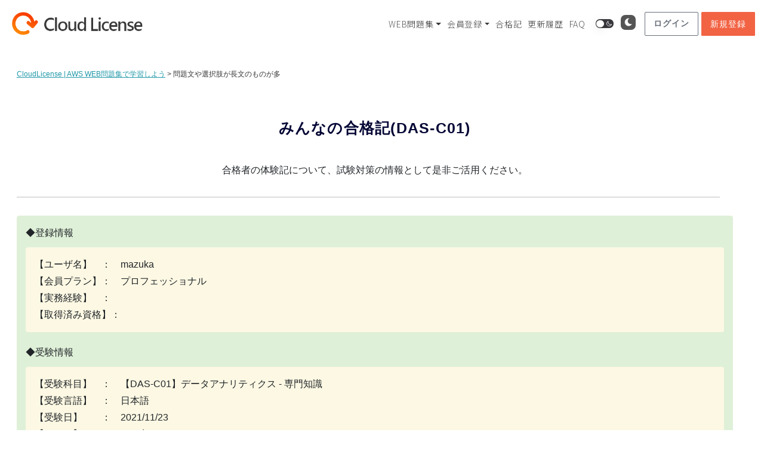

--- FILE ---
content_type: text/html; charset=UTF-8
request_url: https://cloud-license.com/passed_experiencedas/%E5%95%8F%E9%A1%8C%E6%96%87%E3%82%84%E9%81%B8%E6%8A%9E%E8%82%A2%E3%81%8C%E9%95%B7%E6%96%87%E3%81%AE%E3%82%82%E3%81%AE%E3%81%8C%E5%A4%9A/
body_size: 33274
content:
<!DOCTYPE html>
<html lang="ja">
<head prefix="og: http://ogp.me/ns#">
<meta charset="utf-8"><!--エンコードがUTF-8であることを指定-->
<meta name="viewport" content="width=device-width, initial-scale=1.0 "><!--viewportの設定-->
 
<!--noindexの設定-->
 
<!--メタタグに出力する内容を変数に格納-->
 
<!--メタデータをHTML上に出力-->
<title>問題文や選択肢が長文のものが多 | CloudLicense | AWS WEB問題集で学習しよう</title>
<meta name="description" content="">
<meta name="keywords" content="">
<meta property="og:type" content="article">
<meta property="og:locale" content="ja_JP">
<meta property="og:title" content="問題文や選択肢が長文のものが多">
<meta property="og:url" content="https://cloud-license.com/passed_experiencedas/%e5%95%8f%e9%a1%8c%e6%96%87%e3%82%84%e9%81%b8%e6%8a%9e%e8%82%a2%e3%81%8c%e9%95%b7%e6%96%87%e3%81%ae%e3%82%82%e3%81%ae%e3%81%8c%e5%a4%9a/">
<meta property="og:description" content="">
<meta property="og:image" content="https://cloud-license.com/wp-content/themes/understrap-child/images/ogp_img.jpg">
<meta property="og:site_name" content="CloudLicense | AWS WEB問題集で学習しよう">
 
<!-- <meta name="twitter:site" content="@twitterアカウント">
<meta name="twitter:card" content="summary">
<meta name="twitter:creator" content="@twitterアカウント">
<meta name="twitter:description" content="">
<meta name="twitter:image:src" content="https://cloud-license.com/wp-content/themes/understrap-child/images/ogp_img.jpg"> -->
 
<!--スタイルシートの呼び出し-->
<link rel="stylesheet" href="https://cloud-license.com/wp-content/themes/understrap-child/style.css">

 
<!--アイコン-->
<link rel="shortcut icon" href="https://cloud-license.com/wp-content/themes/understrap-child/img/favicon.ico">
<link rel="apple-touch-icon" href="https://cloud-license.com/wp-content/themes/understrap-child/img/apple-touch-icon.png">
<link rel="icon" type="image/png" size="256x256" href="https://cloud-license.com/wp-content/themes/understrap-child/img/android-chrome.png">
 
<title>問題文や選択肢が長文のものが多 &#8211; CloudLicense | AWS WEB問題集で学習しよう</title>
        <style>
            .sem-wrapper-block {
                display: flex;
                justify-content: center;
                width: 100%;
                clear: both;
                margin: 20px 0;
            }

            .sem-image-container {
                position: relative; 
                display: block; 
                max-width: 100%;
                border-radius: 4px;
                overflow: hidden;
                box-shadow: 0 2px 8px rgba(0,0,0,0.1);
                border: 1px solid #eee;
                background: #fff;
            }

            /* Pictureタグ対応: コンテナ内で画像を正しく表示 */
            .sem-image-container picture {
                display: block;
                width: 100%;
            }

            .sem-main-img {
                display: block;
                max-width: 100%;
                height: auto;
                margin: 0 auto;
                width: 100%; /* 幅を明示してレスポンシブ対応 */
            }

            .sem-drawio-modal {
                position: absolute;
                top: 0;
                left: 0;
                width: 100%;
                height: 100%;
                background: rgba(255, 255, 255, 0.98);
                z-index: 50;
                flex-direction: column;
            }
            .sem-drawio-inner {
                width: 100%;
                height: 100%;
                display: flex;
                flex-direction: column;
            }
            .sem-drawio-header {
                padding: 10px;
                background: #f5f5f5;
                display: flex;
                justify-content: space-between;
                align-items: center;
                border-bottom: 1px solid #ddd;
            }
            .sem-modal-title {
                font-weight: bold;
                font-size: 12px;
                color: #333;
            }
            .sem-drawio-canvas {
                flex: 1;
                overflow: auto;
                padding: 10px;
                display: flex;
                justify-content: center;
                align-items: center;
            }
            .sem-close-btn {
                background: #555;
                color: #fff !important;
                border: none;
                padding: 4px 10px;
                cursor: pointer;
                border-radius: 3px;
                font-size: 11px;
            }
            .sem-close-btn:hover {
                background: #333;
            }

            .sem-overlay-buttons {
                position: absolute;
                bottom: 8px;
                right: 8px;
                display: flex;
                flex-direction: row; 
                gap: 6px;
                align-items: center;
                z-index: 10;
            }

            .sem-mini-btn {
                display: inline-flex;
                align-items: center;
                gap: 4px;
                padding: 5px 10px;
                font-size: 11px;
                font-weight: 600;
                text-decoration: none !important;
                border-radius: 4px;
                color: #fff !important;
                background: rgba(0, 0, 0, 0.3); 
                backdrop-filter: blur(2px);
                transition: all 0.3s ease;
                white-space: nowrap;
                line-height: 1.4;
                border: none;
                cursor: pointer;
                box-shadow: none;
            }

            .sem-mini-btn:hover {
                background: rgba(0, 0, 0, 0.5); 
                color: #fff !important;
            }

            .sem-mini-btn .dashicons {
                font-size: 13px;
                width: 13px;
                height: 13px;
                line-height: 1.4;
            }

            .sem-btn-anim { background-color: rgba(255, 64, 129, 0.5); }
            .sem-btn-anim:hover { background-color: rgba(255, 64, 129, 0.7); }

            .sem-btn-xml { background-color: rgba(33, 150, 243, 0.5); }
            .sem-btn-xml:hover { background-color: rgba(33, 150, 243, 0.7); }

        </style>
                    <style>
                /* --- デザインを以前の「OK」状態に戻す --- */
                .sem-audio-dock {
                    position: relative; /* 画像の下に配置 */
                    width: 100%;
                    background: #222; /* 黒背景 */
                    color: #fff;
                    z-index: 20;
                    margin-top: -1px;
                    font-family: -apple-system, BlinkMacSystemFont, "Segoe UI", Roboto, sans-serif;
                }
                
                /* スライダーで見切れるのを防ぐための強制スタイル */
                .sem-image-container {
                    display: flex !important;
                    flex-direction: column;
                    background: #222;
                    height: auto !important; /* 高さ制限を解除 */
                    overflow: visible !important; /* はみ出しを許可 */
                }
                .sem-image-container img {
                    display: block;
                    margin-bottom: 0 !important;
                    flex-grow: 0;
                }

                .sem-dock-progress-area {
                    width: 100%; height: 4px; background: rgba(255, 255, 255, 0.2);
                    cursor: pointer; position: relative;
                }
                .sem-dock-progress-area:hover { height: 6px; margin-top: -2px; }
                .sem-dock-progress-bar {
                    height: 100%; background: #ff4081; width: 0%; transition: width 0.1s linear;
                }
                .sem-dock-controls {
                    display: flex; align-items: center; justify-content: space-between;
                    padding: 6px 10px; height: 36px;
                }
                .sem-dock-left, .sem-dock-right { display: flex; align-items: center; gap: 4px; }
                .sem-dock-btn {
                    background: transparent; border: none; color: #fff; cursor: pointer;
                    padding: 4px; border-radius: 4px; display: flex; align-items: center; justify-content: center;
                    transition: background 0.2s;
                }
                .sem-dock-btn:hover { background: rgba(255,255,255,0.2); }
                .sem-dock-btn .dashicons { font-size: 20px; width: 20px; height: 20px; }
                .sem-btn-play { color: #4fc3f7; } 
                .sem-dock-time {
                    font-size: 11px; color: #ddd; font-family: monospace; margin: 0 8px; white-space: nowrap;
                }
                .sem-dock-speed-btn {
                    background: transparent; border: 1px solid rgba(255,255,255,0.3); color: #aaa;
                    font-size: 9px; padding: 2px 5px; border-radius: 3px; cursor: pointer; line-height: 1;
                }
                .sem-dock-speed-btn:hover { border-color: #fff; color: #fff; }
                .sem-dock-speed-btn.sem-active {
                    background: #2271b1; border-color: #2271b1; color: #fff; font-weight: bold;
                }
                .sem-image-container:has(.sem-audio-dock) .sem-overlay-buttons {
                    bottom: 50px;
                }
            </style>
                    <style>
            /* --- コンテナ: ブロック要素で改行 & 隙間調整 --- */
            .sem-ext-youtube-wrapper { 
                display: block;       /* 行を変える */
                margin: 4px 0 8px 0;  
                clear: both;          
                line-height: 1;       /* 行間を詰める */
            }
            
            .sem-ext-youtube-wrapper .sem-btn-youtube { margin-right: 5px; }
            
            .sem-btn-youtube {
                background-color: rgba(255, 0, 0, 0.6) !important;
                display: inline-flex; align-items: center; gap: 4px; padding: 5px 10px; font-size: 11px;
                font-weight: 600; text-decoration: none !important; border-radius: 4px; color: #fff !important;
                backdrop-filter: blur(2px); transition: all 0.3s ease; white-space: nowrap; line-height: 1.4;
                border: none; cursor: pointer;
            }
            .sem-btn-youtube:hover { background-color: rgba(255, 0, 0, 0.8) !important; }
            
            /* --- YouTube モーダル --- */
            .sem-youtube-modal-fixed {
                position: fixed !important; top: 0 !important; left: 0 !important; width: 100% !important; height: 100% !important;
                z-index: 99999 !important; background: rgba(0, 0, 0, 0.6) !important; display: none;
                justify-content: center; align-items: center; flex-direction: column;
            }

            .sem-youtube-inner {
                width: 65%; /* PC 65% */
                max-width: 960px; 
                height: auto !important;
                background: #000;
                border-radius: 8px; 
                overflow: hidden; 
                box-shadow: 0 10px 25px rgba(0,0,0,0.5);
                position: relative;
                flex-grow: 0; flex-shrink: 0;
            }
            
            @media (max-width: 600px) {
                .sem-youtube-inner {
                    width: 100%;
                    border-radius: 0; 
                    box-shadow: none;
                    background: transparent;
                }
            }

            .sem-drawio-header { padding: 10px 15px; background: #f1f1f1; display: flex; justify-content: space-between; align-items: center; border-bottom: 1px solid #ccc; }
            .sem-modal-title { font-weight: bold; color: #333; font-size: 14px; }
            .sem-close-btn { background: #555; color: #fff; border: none; padding: 5px 12px; cursor: pointer; border-radius: 4px; }
            .sem-close-btn:hover { background: #333; }
            
            .sem-youtube-canvas { 
                position: relative; 
                width: 100%;
                padding-bottom: 56.25%; 
                height: 0; 
                background: #000; 
            }
            .sem-youtube-canvas iframe { 
                position: absolute; 
                top: 0; 
                left: 0; 
                width: 100%; 
                height: 100%; 
            }
        </style>
        <style>
#wpadminbar #wp-admin-bar-wccp_free_top_button .ab-icon:before {
	content: "\f160";
	color: #02CA02;
	top: 3px;
}
#wpadminbar #wp-admin-bar-wccp_free_top_button .ab-icon {
	transform: rotate(45deg);
}
</style>
<meta name='robots' content='max-image-preview:large' />
<link rel='dns-prefetch' href='//ajax.googleapis.com' />
<link rel='dns-prefetch' href='//8x8.vc' />
<link rel="alternate" type="application/rss+xml" title="CloudLicense | AWS WEB問題集で学習しよう &raquo; フィード" href="https://cloud-license.com/feed/" />
<link rel="alternate" type="application/rss+xml" title="CloudLicense | AWS WEB問題集で学習しよう &raquo; コメントフィード" href="https://cloud-license.com/comments/feed/" />
<link rel="alternate" title="oEmbed (JSON)" type="application/json+oembed" href="https://cloud-license.com/wp-json/oembed/1.0/embed?url=https%3A%2F%2Fcloud-license.com%2Fpassed_experiencedas%2F%25e5%2595%258f%25e9%25a1%258c%25e6%2596%2587%25e3%2582%2584%25e9%2581%25b8%25e6%258a%259e%25e8%2582%25a2%25e3%2581%258c%25e9%2595%25b7%25e6%2596%2587%25e3%2581%25ae%25e3%2582%2582%25e3%2581%25ae%25e3%2581%258c%25e5%25a4%259a%2F" />
<link rel="alternate" title="oEmbed (XML)" type="text/xml+oembed" href="https://cloud-license.com/wp-json/oembed/1.0/embed?url=https%3A%2F%2Fcloud-license.com%2Fpassed_experiencedas%2F%25e5%2595%258f%25e9%25a1%258c%25e6%2596%2587%25e3%2582%2584%25e9%2581%25b8%25e6%258a%259e%25e8%2582%25a2%25e3%2581%258c%25e9%2595%25b7%25e6%2596%2587%25e3%2581%25ae%25e3%2582%2582%25e3%2581%25ae%25e3%2581%258c%25e5%25a4%259a%2F&#038;format=xml" />
<style id='wp-img-auto-sizes-contain-inline-css' type='text/css'>
img:is([sizes=auto i],[sizes^="auto," i]){contain-intrinsic-size:3000px 1500px}
/*# sourceURL=wp-img-auto-sizes-contain-inline-css */
</style>
<link rel='stylesheet' id='mtq_CoreStyleSheets-css' href='https://cloud-license.com/wp-content/plugins/mtouch-quiz/mtq_core_style.css?ver=3.1.3' type='text/css' media='all' />
<link rel='stylesheet' id='mtq_ThemeStyleSheets-css' href='https://cloud-license.com/wp-content/plugins/mtouch-quiz/mtq_theme_style.css?ver=3.1.3' type='text/css' media='all' />
<link rel='stylesheet' id='wp-dark-mode-frontend-css' href='https://cloud-license.com/wp-content/plugins/wp-dark-mode/assets/css/frontend.min.css?ver=4.2.3' type='text/css' media='all' />
<style id='wp-dark-mode-frontend-inline-css' type='text/css'>
body{--wp-dark-mode-scale: 0.5;}
/*# sourceURL=wp-dark-mode-frontend-inline-css */
</style>
<style id='wp-emoji-styles-inline-css' type='text/css'>

	img.wp-smiley, img.emoji {
		display: inline !important;
		border: none !important;
		box-shadow: none !important;
		height: 1em !important;
		width: 1em !important;
		margin: 0 0.07em !important;
		vertical-align: -0.1em !important;
		background: none !important;
		padding: 0 !important;
	}
/*# sourceURL=wp-emoji-styles-inline-css */
</style>
<style id='wp-block-library-inline-css' type='text/css'>
:root{--wp-block-synced-color:#7a00df;--wp-block-synced-color--rgb:122,0,223;--wp-bound-block-color:var(--wp-block-synced-color);--wp-editor-canvas-background:#ddd;--wp-admin-theme-color:#007cba;--wp-admin-theme-color--rgb:0,124,186;--wp-admin-theme-color-darker-10:#006ba1;--wp-admin-theme-color-darker-10--rgb:0,107,160.5;--wp-admin-theme-color-darker-20:#005a87;--wp-admin-theme-color-darker-20--rgb:0,90,135;--wp-admin-border-width-focus:2px}@media (min-resolution:192dpi){:root{--wp-admin-border-width-focus:1.5px}}.wp-element-button{cursor:pointer}:root .has-very-light-gray-background-color{background-color:#eee}:root .has-very-dark-gray-background-color{background-color:#313131}:root .has-very-light-gray-color{color:#eee}:root .has-very-dark-gray-color{color:#313131}:root .has-vivid-green-cyan-to-vivid-cyan-blue-gradient-background{background:linear-gradient(135deg,#00d084,#0693e3)}:root .has-purple-crush-gradient-background{background:linear-gradient(135deg,#34e2e4,#4721fb 50%,#ab1dfe)}:root .has-hazy-dawn-gradient-background{background:linear-gradient(135deg,#faaca8,#dad0ec)}:root .has-subdued-olive-gradient-background{background:linear-gradient(135deg,#fafae1,#67a671)}:root .has-atomic-cream-gradient-background{background:linear-gradient(135deg,#fdd79a,#004a59)}:root .has-nightshade-gradient-background{background:linear-gradient(135deg,#330968,#31cdcf)}:root .has-midnight-gradient-background{background:linear-gradient(135deg,#020381,#2874fc)}:root{--wp--preset--font-size--normal:16px;--wp--preset--font-size--huge:42px}.has-regular-font-size{font-size:1em}.has-larger-font-size{font-size:2.625em}.has-normal-font-size{font-size:var(--wp--preset--font-size--normal)}.has-huge-font-size{font-size:var(--wp--preset--font-size--huge)}.has-text-align-center{text-align:center}.has-text-align-left{text-align:left}.has-text-align-right{text-align:right}.has-fit-text{white-space:nowrap!important}#end-resizable-editor-section{display:none}.aligncenter{clear:both}.items-justified-left{justify-content:flex-start}.items-justified-center{justify-content:center}.items-justified-right{justify-content:flex-end}.items-justified-space-between{justify-content:space-between}.screen-reader-text{border:0;clip-path:inset(50%);height:1px;margin:-1px;overflow:hidden;padding:0;position:absolute;width:1px;word-wrap:normal!important}.screen-reader-text:focus{background-color:#ddd;clip-path:none;color:#444;display:block;font-size:1em;height:auto;left:5px;line-height:normal;padding:15px 23px 14px;text-decoration:none;top:5px;width:auto;z-index:100000}html :where(.has-border-color){border-style:solid}html :where([style*=border-top-color]){border-top-style:solid}html :where([style*=border-right-color]){border-right-style:solid}html :where([style*=border-bottom-color]){border-bottom-style:solid}html :where([style*=border-left-color]){border-left-style:solid}html :where([style*=border-width]){border-style:solid}html :where([style*=border-top-width]){border-top-style:solid}html :where([style*=border-right-width]){border-right-style:solid}html :where([style*=border-bottom-width]){border-bottom-style:solid}html :where([style*=border-left-width]){border-left-style:solid}html :where(img[class*=wp-image-]){height:auto;max-width:100%}:where(figure){margin:0 0 1em}html :where(.is-position-sticky){--wp-admin--admin-bar--position-offset:var(--wp-admin--admin-bar--height,0px)}@media screen and (max-width:600px){html :where(.is-position-sticky){--wp-admin--admin-bar--position-offset:0px}}

/*# sourceURL=wp-block-library-inline-css */
</style><style id='global-styles-inline-css' type='text/css'>
:root{--wp--preset--aspect-ratio--square: 1;--wp--preset--aspect-ratio--4-3: 4/3;--wp--preset--aspect-ratio--3-4: 3/4;--wp--preset--aspect-ratio--3-2: 3/2;--wp--preset--aspect-ratio--2-3: 2/3;--wp--preset--aspect-ratio--16-9: 16/9;--wp--preset--aspect-ratio--9-16: 9/16;--wp--preset--color--black: #000000;--wp--preset--color--cyan-bluish-gray: #abb8c3;--wp--preset--color--white: #ffffff;--wp--preset--color--pale-pink: #f78da7;--wp--preset--color--vivid-red: #cf2e2e;--wp--preset--color--luminous-vivid-orange: #ff6900;--wp--preset--color--luminous-vivid-amber: #fcb900;--wp--preset--color--light-green-cyan: #7bdcb5;--wp--preset--color--vivid-green-cyan: #00d084;--wp--preset--color--pale-cyan-blue: #8ed1fc;--wp--preset--color--vivid-cyan-blue: #0693e3;--wp--preset--color--vivid-purple: #9b51e0;--wp--preset--gradient--vivid-cyan-blue-to-vivid-purple: linear-gradient(135deg,rgb(6,147,227) 0%,rgb(155,81,224) 100%);--wp--preset--gradient--light-green-cyan-to-vivid-green-cyan: linear-gradient(135deg,rgb(122,220,180) 0%,rgb(0,208,130) 100%);--wp--preset--gradient--luminous-vivid-amber-to-luminous-vivid-orange: linear-gradient(135deg,rgb(252,185,0) 0%,rgb(255,105,0) 100%);--wp--preset--gradient--luminous-vivid-orange-to-vivid-red: linear-gradient(135deg,rgb(255,105,0) 0%,rgb(207,46,46) 100%);--wp--preset--gradient--very-light-gray-to-cyan-bluish-gray: linear-gradient(135deg,rgb(238,238,238) 0%,rgb(169,184,195) 100%);--wp--preset--gradient--cool-to-warm-spectrum: linear-gradient(135deg,rgb(74,234,220) 0%,rgb(151,120,209) 20%,rgb(207,42,186) 40%,rgb(238,44,130) 60%,rgb(251,105,98) 80%,rgb(254,248,76) 100%);--wp--preset--gradient--blush-light-purple: linear-gradient(135deg,rgb(255,206,236) 0%,rgb(152,150,240) 100%);--wp--preset--gradient--blush-bordeaux: linear-gradient(135deg,rgb(254,205,165) 0%,rgb(254,45,45) 50%,rgb(107,0,62) 100%);--wp--preset--gradient--luminous-dusk: linear-gradient(135deg,rgb(255,203,112) 0%,rgb(199,81,192) 50%,rgb(65,88,208) 100%);--wp--preset--gradient--pale-ocean: linear-gradient(135deg,rgb(255,245,203) 0%,rgb(182,227,212) 50%,rgb(51,167,181) 100%);--wp--preset--gradient--electric-grass: linear-gradient(135deg,rgb(202,248,128) 0%,rgb(113,206,126) 100%);--wp--preset--gradient--midnight: linear-gradient(135deg,rgb(2,3,129) 0%,rgb(40,116,252) 100%);--wp--preset--font-size--small: 13px;--wp--preset--font-size--medium: 20px;--wp--preset--font-size--large: 36px;--wp--preset--font-size--x-large: 42px;--wp--preset--spacing--20: 0.44rem;--wp--preset--spacing--30: 0.67rem;--wp--preset--spacing--40: 1rem;--wp--preset--spacing--50: 1.5rem;--wp--preset--spacing--60: 2.25rem;--wp--preset--spacing--70: 3.38rem;--wp--preset--spacing--80: 5.06rem;--wp--preset--shadow--natural: 6px 6px 9px rgba(0, 0, 0, 0.2);--wp--preset--shadow--deep: 12px 12px 50px rgba(0, 0, 0, 0.4);--wp--preset--shadow--sharp: 6px 6px 0px rgba(0, 0, 0, 0.2);--wp--preset--shadow--outlined: 6px 6px 0px -3px rgb(255, 255, 255), 6px 6px rgb(0, 0, 0);--wp--preset--shadow--crisp: 6px 6px 0px rgb(0, 0, 0);}:where(.is-layout-flex){gap: 0.5em;}:where(.is-layout-grid){gap: 0.5em;}body .is-layout-flex{display: flex;}.is-layout-flex{flex-wrap: wrap;align-items: center;}.is-layout-flex > :is(*, div){margin: 0;}body .is-layout-grid{display: grid;}.is-layout-grid > :is(*, div){margin: 0;}:where(.wp-block-columns.is-layout-flex){gap: 2em;}:where(.wp-block-columns.is-layout-grid){gap: 2em;}:where(.wp-block-post-template.is-layout-flex){gap: 1.25em;}:where(.wp-block-post-template.is-layout-grid){gap: 1.25em;}.has-black-color{color: var(--wp--preset--color--black) !important;}.has-cyan-bluish-gray-color{color: var(--wp--preset--color--cyan-bluish-gray) !important;}.has-white-color{color: var(--wp--preset--color--white) !important;}.has-pale-pink-color{color: var(--wp--preset--color--pale-pink) !important;}.has-vivid-red-color{color: var(--wp--preset--color--vivid-red) !important;}.has-luminous-vivid-orange-color{color: var(--wp--preset--color--luminous-vivid-orange) !important;}.has-luminous-vivid-amber-color{color: var(--wp--preset--color--luminous-vivid-amber) !important;}.has-light-green-cyan-color{color: var(--wp--preset--color--light-green-cyan) !important;}.has-vivid-green-cyan-color{color: var(--wp--preset--color--vivid-green-cyan) !important;}.has-pale-cyan-blue-color{color: var(--wp--preset--color--pale-cyan-blue) !important;}.has-vivid-cyan-blue-color{color: var(--wp--preset--color--vivid-cyan-blue) !important;}.has-vivid-purple-color{color: var(--wp--preset--color--vivid-purple) !important;}.has-black-background-color{background-color: var(--wp--preset--color--black) !important;}.has-cyan-bluish-gray-background-color{background-color: var(--wp--preset--color--cyan-bluish-gray) !important;}.has-white-background-color{background-color: var(--wp--preset--color--white) !important;}.has-pale-pink-background-color{background-color: var(--wp--preset--color--pale-pink) !important;}.has-vivid-red-background-color{background-color: var(--wp--preset--color--vivid-red) !important;}.has-luminous-vivid-orange-background-color{background-color: var(--wp--preset--color--luminous-vivid-orange) !important;}.has-luminous-vivid-amber-background-color{background-color: var(--wp--preset--color--luminous-vivid-amber) !important;}.has-light-green-cyan-background-color{background-color: var(--wp--preset--color--light-green-cyan) !important;}.has-vivid-green-cyan-background-color{background-color: var(--wp--preset--color--vivid-green-cyan) !important;}.has-pale-cyan-blue-background-color{background-color: var(--wp--preset--color--pale-cyan-blue) !important;}.has-vivid-cyan-blue-background-color{background-color: var(--wp--preset--color--vivid-cyan-blue) !important;}.has-vivid-purple-background-color{background-color: var(--wp--preset--color--vivid-purple) !important;}.has-black-border-color{border-color: var(--wp--preset--color--black) !important;}.has-cyan-bluish-gray-border-color{border-color: var(--wp--preset--color--cyan-bluish-gray) !important;}.has-white-border-color{border-color: var(--wp--preset--color--white) !important;}.has-pale-pink-border-color{border-color: var(--wp--preset--color--pale-pink) !important;}.has-vivid-red-border-color{border-color: var(--wp--preset--color--vivid-red) !important;}.has-luminous-vivid-orange-border-color{border-color: var(--wp--preset--color--luminous-vivid-orange) !important;}.has-luminous-vivid-amber-border-color{border-color: var(--wp--preset--color--luminous-vivid-amber) !important;}.has-light-green-cyan-border-color{border-color: var(--wp--preset--color--light-green-cyan) !important;}.has-vivid-green-cyan-border-color{border-color: var(--wp--preset--color--vivid-green-cyan) !important;}.has-pale-cyan-blue-border-color{border-color: var(--wp--preset--color--pale-cyan-blue) !important;}.has-vivid-cyan-blue-border-color{border-color: var(--wp--preset--color--vivid-cyan-blue) !important;}.has-vivid-purple-border-color{border-color: var(--wp--preset--color--vivid-purple) !important;}.has-vivid-cyan-blue-to-vivid-purple-gradient-background{background: var(--wp--preset--gradient--vivid-cyan-blue-to-vivid-purple) !important;}.has-light-green-cyan-to-vivid-green-cyan-gradient-background{background: var(--wp--preset--gradient--light-green-cyan-to-vivid-green-cyan) !important;}.has-luminous-vivid-amber-to-luminous-vivid-orange-gradient-background{background: var(--wp--preset--gradient--luminous-vivid-amber-to-luminous-vivid-orange) !important;}.has-luminous-vivid-orange-to-vivid-red-gradient-background{background: var(--wp--preset--gradient--luminous-vivid-orange-to-vivid-red) !important;}.has-very-light-gray-to-cyan-bluish-gray-gradient-background{background: var(--wp--preset--gradient--very-light-gray-to-cyan-bluish-gray) !important;}.has-cool-to-warm-spectrum-gradient-background{background: var(--wp--preset--gradient--cool-to-warm-spectrum) !important;}.has-blush-light-purple-gradient-background{background: var(--wp--preset--gradient--blush-light-purple) !important;}.has-blush-bordeaux-gradient-background{background: var(--wp--preset--gradient--blush-bordeaux) !important;}.has-luminous-dusk-gradient-background{background: var(--wp--preset--gradient--luminous-dusk) !important;}.has-pale-ocean-gradient-background{background: var(--wp--preset--gradient--pale-ocean) !important;}.has-electric-grass-gradient-background{background: var(--wp--preset--gradient--electric-grass) !important;}.has-midnight-gradient-background{background: var(--wp--preset--gradient--midnight) !important;}.has-small-font-size{font-size: var(--wp--preset--font-size--small) !important;}.has-medium-font-size{font-size: var(--wp--preset--font-size--medium) !important;}.has-large-font-size{font-size: var(--wp--preset--font-size--large) !important;}.has-x-large-font-size{font-size: var(--wp--preset--font-size--x-large) !important;}
/*# sourceURL=global-styles-inline-css */
</style>

<style id='classic-theme-styles-inline-css' type='text/css'>
/*! This file is auto-generated */
.wp-block-button__link{color:#fff;background-color:#32373c;border-radius:9999px;box-shadow:none;text-decoration:none;padding:calc(.667em + 2px) calc(1.333em + 2px);font-size:1.125em}.wp-block-file__button{background:#32373c;color:#fff;text-decoration:none}
/*# sourceURL=/wp-includes/css/classic-themes.min.css */
</style>
<link rel='stylesheet' id='cl-4koma-style-css' href='https://cloud-license.com/wp-content/plugins/4koma-player/assets/style.css?ver=1767317128' type='text/css' media='all' />
<link rel='stylesheet' id='dashicons-css' href='https://cloud-license.com/wp-includes/css/dashicons.min.css?ver=6.9' type='text/css' media='all' />
<link rel='stylesheet' id='qlog_mypage1-css' href='https://cloud-license.com/wp-content/plugins/mtouch-quiz-log-ver2/css/base.css?1377231615&#038;ver=6.9' type='text/css' media='all' />
<link rel='stylesheet' id='qlog_mypage2-css' href='https://cloud-license.com/wp-content/plugins/mtouch-quiz-log-ver2/css/member.css?872302847&#038;ver=6.9' type='text/css' media='all' />
<link rel='stylesheet' id='pz-linkcard-css' href='//cloud-license.com/wp-content/uploads/pz-linkcard/style.css?ver=2.5.5.1' type='text/css' media='all' />
<link rel='stylesheet' id='simplemember-patch-css-css' href='https://cloud-license.com/wp-content/plugins/simple-membership-patch//css/style.css?911258070&#038;ver=6.9' type='text/css' media='all' />
<link rel='stylesheet' id='swpm.common-css' href='https://cloud-license.com/wp-content/plugins/simple-membership/css/swpm.common.css?ver=4.6.5' type='text/css' media='all' />
<link rel='stylesheet' id='wp-faq-public-style-css' href='https://cloud-license.com/wp-content/plugins/sp-faq/assets/css/wp-faq-public.css?ver=3.9.1' type='text/css' media='all' />
<link rel='stylesheet' id='qlog_pro2-css' href='https://cloud-license.com/wp-content/plugins/wp-pro-quiz-log//style.css?1797946304&#038;ver=6.9' type='text/css' media='all' />
<link rel='stylesheet' id='wpProQuiz_front_style-css' href='https://cloud-license.com/wp-content/plugins/wp-pro-quiz/css/wpProQuiz_front.min.css?ver=0.37' type='text/css' media='all' />
<link rel='stylesheet' id='thinkflow-user-style-css' href='https://cloud-license.com/wp-content/plugins/thinkflow/libs/../css/thinkflow.css?1061126451&#038;ver=6.9' type='text/css' media='all' />
<link rel='stylesheet' id='jitsi-meet-wp-css' href='https://cloud-license.com/wp-content/plugins/webinar-and-video-conference-with-jitsi-meet/blocks/dist/blocks.style.build.css?ver=240916-153234' type='text/css' media='all' />
<link rel='stylesheet' id='parent-style-css' href='https://cloud-license.com/wp-content/themes/understrap/style.css?ver=6.9' type='text/css' media='all' />
<link rel='stylesheet' id='child-style-css' href='https://cloud-license.com/wp-content/themes/understrap-child/style.css?ver=6.9' type='text/css' media='all' />
<link rel='stylesheet' id='understrap-styles-css' href='https://cloud-license.com/wp-content/themes/understrap/css/theme.min.css?ver=1.0.1696260413' type='text/css' media='all' />
<script type="text/javascript" src="https://ajax.googleapis.com/ajax/libs/jquery/3.3.1/jquery.min.js" id="jquery-js"></script>
<script type="text/javascript" src="https://cloud-license.com/wp-content/plugins/mtouch-quiz/script.js?ver=3.1.3" id="mtq_script-js"></script>
<script type="text/javascript" src="https://cloud-license.com/wp-content/plugins/wp-dark-mode/assets/js/dark-mode.min.js?ver=4.2.3" id="wp-dark-mode-js-js"></script>
<script type="text/javascript" id="wp-dark-mode-frontend-js-extra">
/* <![CDATA[ */
var wpDarkMode = {"config":{"brightness":100,"contrast":90,"sepia":10},"enable_preset":"","customize_colors":"","colors":{"bg":"#000","text":"#dfdedb","link":"#e58c17"},"enable_frontend":"1","enable_backend":"","enable_os_mode":"1","excludes":"rs-fullwidth-wrap, .mejs-container, ._channels-container","includes":"","is_excluded":"","remember_darkmode":"","default_mode":"","keyboard_shortcut":"1","url_parameter":"","images":"","videos":"","is_pro_active":"","is_ultimate_active":"1","pro_version":"3.0.5","is_elementor_editor":"","is_block_editor":"","frontend_mode":"1","pluginUrl":"https://cloud-license.com/wp-content/plugins/wp-dark-mode/"};
var wpDarkModePro = {"pluginUrl":"https://cloud-license.com/wp-content/plugins/wp-dark-mode-ultimate/wp-dark-mode-pro","analytics":"","match_os_mode":"1","time_based_mode":"","start_at":"","end_at":"","dynamic_content_mode":"","sunset_mode":""};
//# sourceURL=wp-dark-mode-frontend-js-extra
/* ]]> */
</script>
<script type="text/javascript" src="https://cloud-license.com/wp-content/plugins/wp-dark-mode/assets/js/frontend.min.js?ver=4.2.3" id="wp-dark-mode-frontend-js"></script>
<script type="text/javascript" src="https://cloud-license.com/wp-content/plugins/mtouch-quiz-log-ver2/js/jquery.inview.js?ver=6.9" id="qlog_mtouch1-js"></script>
<script type="text/javascript" id="qlog_mtouch2-js-extra">
/* <![CDATA[ */
var ajax_object = {"ajax_url":"https://cloud-license.com/wp-admin/admin-ajax.php","nonce":"161f0452fb"};
//# sourceURL=qlog_mtouch2-js-extra
/* ]]> */
</script>
<script type="text/javascript" src="https://cloud-license.com/wp-content/plugins/mtouch-quiz-log-ver2/js/functions.js?1193346689&amp;ver=6.9" id="qlog_mtouch2-js"></script>
<script type="text/javascript" src="https://cloud-license.com/wp-content/plugins/mtouch-quiz-log-ver2/js/member.js?1679287887&amp;ver=6.9" id="qlog_mypage1-js"></script>
<script type="text/javascript" src="https://cloud-license.com/wp-content/plugins/simple-membership-patch//js/functions.js?106631642&amp;ver=6.9" id="simplemember-patch-js-js"></script>
<script type="text/javascript" src="https://cloud-license.com/wp-content/plugins/wp-pro-quiz-log//functions.js?1151898196&amp;ver=6.9" id="qlog_pro1-js"></script>
<script type="text/javascript" src="https://cloud-license.com/wp-content/plugins/wp-pro-quiz-log//native.history.min.js?ver=6.9" id="qlog_pro3-js"></script>
<script type="text/javascript" src="https://8x8.vc/external_api.js?ver=2.1.2" id="jitsi-8x8-api-js"></script>
<link rel="https://api.w.org/" href="https://cloud-license.com/wp-json/" /><link rel="alternate" title="JSON" type="application/json" href="https://cloud-license.com/wp-json/wp/v2/passed_experiencedas/30633" /><link rel="EditURI" type="application/rsd+xml" title="RSD" href="https://cloud-license.com/xmlrpc.php?rsd" />
<meta name="generator" content="WordPress 6.9" />
<link rel='shortlink' href='https://cloud-license.com/?p=30633' />
    <style>
        /* --- 基本設定: すべてのボックスに適用 --- */
        .group-frame,
        .seikai-group-frame,
        .inv3-box,
        .inv1-box,
        .hon-box,
        .kp-box,
        .sen2-box,
        .sen1-box,
        .kw-box,
        .aws-box,
        .hanrei-box {
            max-width: 100%;
            box-sizing: border-box;
            word-wrap: break-word;
            overflow-wrap: break-word;
        }
        }

        /* --- 包括的対策: ボックス内のすべての子要素に適用 --- */
        .group-frame *,
        .seikai-group-frame *,
        .inv3-box *,
        .inv1-box *,
        .hon-box *,
        .kp-box *,
        .sen2-box *,
        .sen1-box *,
        .kw-box *,
        .aws-box *,
        .hanrei-box * {
            max-width: 100%;
            box-sizing: border-box;
        }

        /* テーブル、画像、iframe、動画などのメディア要素の制御 */
        .group-frame img,
        .seikai-group-frame img,
        .inv3-box img,
        .inv1-box img,
        .hon-box img,
        .kp-box img,
        .sen2-box img,
        .sen1-box img,
        .kw-box img,
        .aws-box img,
        .hanrei-box img,
        .group-frame iframe,
        .seikai-group-frame iframe,
        .inv3-box iframe,
        .inv1-box iframe,
        .hon-box iframe,
        .kp-box iframe,
        .sen2-box iframe,
        .sen1-box iframe,
        .kw-box iframe,
        .aws-box iframe,
        .hanrei-box iframe,
        .group-frame video,
        .seikai-group-frame video,
        .inv3-box video,
        .inv1-box video,
        .hon-box video,
        .kp-box video,
        .sen2-box video,
        .sen1-box video,
        .kw-box video,
        .aws-box video,
        .hanrei-box video {
            max-width: 100% !important;
            height: auto !important;
        }

        /* テーブルの幅制御 */
        .group-frame table,
        .seikai-group-frame table,
        .inv3-box table,
        .inv1-box table,
        .hon-box table,
        .kp-box table,
        .sen2-box table,
        .sen1-box table,
        .kw-box table,
        .aws-box table,
        .hanrei-box table {
            max-width: 100%;
            table-layout: auto;
            word-wrap: break-word;
        }

        /* pre、codeタグの折り返し対策 */
        .group-frame pre,
        .seikai-group-frame pre,
        .inv3-box pre,
        .inv1-box pre,
        .hon-box pre,
        .kp-box pre,
        .sen2-box pre,
        .sen1-box pre,
        .kw-box pre,
        .aws-box pre,
        .hanrei-box pre,
        .group-frame code,
        .seikai-group-frame code,
        .inv3-box code,
        .inv1-box code,
        .hon-box code,
        .kp-box code,
        .sen2-box code,
        .sen1-box code,
        .kw-box code,
        .aws-box code,
        .hanrei-box code {
            white-space: pre-wrap !important;
            word-wrap: break-word !important;
            overflow-wrap: break-word !important;
            max-width: 100%;
        }

        /* リンクやテキストの折り返し */
        .group-frame a,
        .seikai-group-frame a,
        .inv3-box a,
        .inv1-box a,
        .hon-box a,
        .kp-box a,
        .sen2-box a,
        .sen1-box a,
        .kw-box a,
        .aws-box a,
        .hanrei-box a {
            word-wrap: break-word;
            overflow-wrap: break-word;
            word-break: break-word;
        }

        /* 段落やdiv要素の折り返し */
        .group-frame p,
        .seikai-group-frame p,
        .inv3-box p,
        .inv1-box p,
        .hon-box p,
        .kp-box p,
        .sen2-box p,
        .sen1-box p,
        .kw-box p,
        .aws-box p,
        .hanrei-box p,
        .group-frame div,
        .seikai-group-frame div,
        .inv3-box div,
        .inv1-box div,
        .hon-box div,
        .kp-box div,
        .sen2-box div,
        .sen1-box div,
        .kw-box div,
        .aws-box div,
        .hanrei-box div {
            word-wrap: break-word;
            overflow-wrap: break-word;
        }

        /* --- [group] 間違い選択肢グループ枠 (赤・破線) --- */
        .group-frame {
            border: 2px dashed #ff6b6b;
            padding: 15px;
            margin-bottom: 20px;
            border-radius: 8px;
            display: block;
            width: 100%;
            box-sizing: border-box;
        }
        .group-frame > *:last-child {
            margin-bottom: 0;
        }

        /* --- [seikai_group] 正解理由グループ枠 (緑・破線) --- */
        .seikai-group-frame {
            border: 2px dashed #22c55e; /* Green-500 正解色の緑 */
            padding: 15px;
            margin-bottom: 20px;
            border-radius: 8px;
            display: block;
            width: 100%;
            box-sizing: border-box;
        }
        .seikai-group-frame > *:last-child {
            margin-bottom: 0;
        }

        /* --- [inv3] 小補足ボックス (元の黄色) --- */
        .inv3-box {
            background-color: #fefce8;
            color: #854d0e;
            border: 1px solid #fef08a;
            border-radius: 0.25rem;
            padding: 0.75rem;
            font-size: 0.9em;          
            line-height: 1.6;
            margin-top: 0.8rem;
            margin-bottom: 0.8rem;
            clear: both;
            display: flex;
            align-items: flex-start;
        }
        .inv3-box svg {
            width: 1.2em;              
            height: 1.2em;
            margin-right: 0.5rem;
            fill: currentColor;
            flex-shrink: 0;
            margin-top: 0.2em;         
        }
        .inv3-text { flex: 1; }

        /* --- [inv1] 詳細解説ボックス (白背景・左線青グレー) --- */
        .inv1-box {
            background-color: #ffffff;
            border-left: 5px solid #64748b;
            color: #334155;
            padding: 1rem;
            margin-top: 1rem;
            margin-bottom: 1.5rem;
            border-radius: 0 0.5rem 0.5rem 0;
            line-height: 1.7;
            clear: both;
            border-top: 1px solid #f1f5f9;
            border-right: 1px solid #f1f5f9;
            border-bottom: 1px solid #f1f5f9;
        }
        .inv1-box strong {
            color: #1e293b;
        }

        /* --- [hon] 本質・核心ボックス (元のネイビー・インディゴ系) --- */
        .hon-box {
            background-color: #eef2ff;
            border: 2px solid #6366f1;
            color: #312e81;
            padding: 1rem;
            margin-top: 1.5rem;
            margin-bottom: 1.5rem;
            border-radius: 0.75rem;
            position: relative;
            clear: both;
        }
        .hon-header {
            font-weight: bold;
            display: flex;
            align-items: center;
            margin-bottom: 0.5rem;
            font-size: 1.1em;
            border-bottom: 1px dashed #818cf8;
            padding-bottom: 0.5rem;
        }
        .hon-icon {
            margin-right: 0.5rem;
            font-size: 1.4em;
            line-height: 1;
        }

        /* --- [machigai] 間違い区切り線 --- */
        .machigai-separator {
            display: flex;
            align-items: center;
            clear: both;
            width: 100%;
            margin-bottom: 1.5rem; 
            margin-top: 2rem;
        }
        .machigai-line {
            flex-grow: 1;
            border-top: 1px solid #d1d5db; 
        }
        .machigai-text {
            padding: 0 1rem;
            color: #ef4444;
            font-weight: 700;
            background-color: transparent;
            font-size: inherit;
        }

        /* --- [sen2] 正解BOX (元の緑色) --- */
        .sen2-box {
            background-color: #f0fdf4;
            border: 1px solid #bbf7d0;
            color: #1f2937;
            font-weight: bold;
            padding: 1rem;
            margin-bottom: 0.8rem;
            border-radius: 0.5rem;
            line-height: 1.8;
            display: block;
            width: 100%;
            box-sizing: border-box;
            clear: both;
            overflow: hidden;
        }
        .sen2-badge {
            float: left;
            background-color: #22c55e;
            color: #ffffff;
            font-size: 1.4rem;       
            padding: 0.4rem 0.9rem;  
            border-radius: 0.5rem;
            margin-right: 1rem;
            margin-bottom: 0.5rem;
            line-height: 1;
            font-weight: 900;
        }

        /* --- [sen1] 不正解BOX (元の赤色) --- */
        .sen1-box {
            background-color: #fef2f2;
            border: 1px solid #fecaca;
            color: #1f2937;
            font-weight: bold;
            padding: 1rem;
            margin-bottom: 0.8rem;
            border-radius: 0.5rem;
            line-height: 1.8;
            display: block;
            width: 100%;
            box-sizing: border-box;
            clear: both;
            overflow: hidden;
        }
        .sen1-badge {
            float: left;
            background-color: #ef4444;
            color: #ffffff;
            font-size: 1.4rem;       
            padding: 0.4rem 0.9rem;  
            border-radius: 0.5rem;
            margin-right: 1rem;
            margin-bottom: 0.5rem;
            line-height: 1;
            font-weight: 900;
        }

        /* --- [point] 解説ポイント (白背景・左線黄色) --- */
        .kp-box {
            background-color: #ffffff;
            border-left: 4px solid #facc15;
            padding: 1rem;
            margin-top: 0.8rem;
            margin-bottom: 1.5rem;
            border-radius: 0 0.5rem 0.5rem 0;
            color: #374151;
            clear: both;
            border-top: 1px solid #f3f4f6;
            border-right: 1px solid #f3f4f6;
            border-bottom: 1px solid #f3f4f6;
        }
        .kp-header {
            display: flex;
            align-items: center;
            margin-bottom: 0.3rem; 
            padding-bottom: 0.3rem;
            border-bottom: 1px dashed #cbd5e1;
        }
        .kp-header .icon { 
            color: #eab308; 
            margin-right: 0.5rem; 
            font-size: 1.5rem;
            line-height: 1;
        }
        .kp-title {
            font-weight: bold;
            font-size: inherit; 
            color: #1f2937;
        }
        .kp-content {
            font-size: inherit;
            font-weight: inherit;
            color: inherit;
            line-height: 1.7;
        }
        .kp-content p { margin: 0 0 0.5rem 0; }
        .kp-content p:last-child { margin-bottom: 0; }

        /* --- [chuui] 注意点 (元の薄いオレンジ) --- */
        .kw-box {
            background-color: #fffbeb;
            color: #92400e;
            border: 1px solid #fde68a;
            padding: 0.5rem 0.75rem;
            border-radius: 0.25rem;
            font-size: 0.9rem;
            margin: 1rem 0;
            display: flex;
            align-items: center;
            clear: both;
        }
        .kw-box .icon { margin-right: 0.5rem; font-size: 1.1rem; }

        /* --- [aws] AWS要約 (元の薄い青) --- */
        .aws-box {
            background-color: #eff6ff;
            border: 1px solid #bfdbfe;
            border-radius: 0.375rem;
            padding: 1rem;
            margin: 1.5rem 0;
            clear: both;
        }
        .aws-header {
            display: flex; align-items: center; margin-bottom: 0.5rem;
            color: #475569; font-weight: bold; font-size: inherit; text-transform: uppercase;
        }
        .aws-icon {
            display: inline-block;
            width: 1.3em; height: 1.3em; margin-right: 0.5rem;
            background-image: url("data:image/svg+xml,%3Csvg xmlns='http://www.w3.org/2000/svg' viewBox='0 0 640 512'%3E%3Cpath fill='%23374151' d='M537.6 226.6c4.1-10.7 6.4-22.4 6.4-34.6 0-53-43-96-96-96-19.7 0-38.1 6-53.3 16.2C367 64.2 315.3 32 256 32c-88.4 0-160 71.6-160 160 0 2.7.1 5.4.2 8.1C40.2 219.8 0 273.2 0 336c0 79.5 64.5 144 144 144h368c70.7 0 128-57.3 128-128 0-61.9-44-113.6-102.4-125.4z'/%3E%3C/svg%3E");
            background-repeat: no-repeat; background-position: center; background-size: contain; vertical-align: text-bottom;
        }
        .aws-content {
            background-color: #ffffff; border: 1px solid #e5e7eb; padding: 0.75rem;
            border-radius: 0.25rem; font-size: inherit; line-height: 1.6; font-style: italic; color: #374151; margin-bottom: 0.5rem;
        }
        .aws-link { 
            display: block; text-align: right; width: 100%; font-size: 0.8em; 
        }
        .aws-link a { 
            color: #2563eb; text-decoration: none; display: inline-flex; align-items: center; justify-content: flex-end; 
        }
        .aws-link a:hover { text-decoration: underline; }
        .arrow-icon {
            display: inline-block; width: 1em; height: 1em; margin-right: 0.3rem;
            background-image: url("data:image/svg+xml,%3Csvg xmlns='http://www.w3.org/2000/svg' viewBox='0 0 512 512'%3E%3Cpath fill='%232563eb' d='M320 0c-17.7 0-32 14.3-32 32s14.3 32 32 32h82.7L201.4 265.4c-12.5 12.5-12.5 32.8 0 45.3s32.8 12.5 45.3 0L448 109.3V192c0 17.7 14.3 32 32 32s32-14.3 32-32V32c0-17.7-14.3-32-32-32H320zM80 32C35.8 32 0 67.8 0 112V432c0 44.2 35.8 80 80 80H400c44.2 0 80-35.8 80-80V320c0-17.7-14.3-32-32-32s-32 14.3-32 32V432c0 8.8-7.2 16-16 16H80c-8.8 0-16-7.2-16-16V112c0-8.8 7.2-16 16-16H192c17.7 0 32-14.3 32-32s-14.3-32-32-32H80z'/%3E%3C/svg%3E");
            background-repeat: no-repeat; background-position: center; background-size: contain; vertical-align: -0.1em;
        }

        /* --- インライン用ショートコードスタイル --- */

        /* [service] AWSサービス名など */
        .sc-service {
            display: inline-block;
            background-color: #f1f5f9; /* Slate-100 */
            color: #334155; /* Slate-700 */
            border: 1px solid #cbd5e1; /* Slate-300 */
            padding: 0.1rem 0.4rem;
            border-radius: 0.25rem;
            font-weight: 600;
            font-size: 0.9em;
            margin: 0 0.1em;
            vertical-align: middle;
        }

        /* [okKey] 正解キーワード (青系・肯定) - 黒文字 + 青点線下線 */
        .sc-okKey {
            font-weight: bold;
            color: inherit; /* 黒文字 (親要素継承) */
            background-color: transparent;
            text-decoration: underline;
            text-decoration-style: dotted; /* 点線 */
            text-decoration-color: #2563eb; /* Blue-600 */
            text-decoration-thickness: 3px;
            text-underline-offset: 3px;
            padding: 0 0.1em;
            margin: 0 0.1em;
        }

        /* [ngKey] NGキーワード (赤系・否定) - 控えめな赤破線下線 */
        .sc-ngKey {
            font-weight: bold;
            color: inherit;
            background-color: transparent;
            text-decoration: underline;
            text-decoration-style: dashed;
            text-decoration-color: #ff6b6b;
            text-decoration-thickness: 1px;
            text-underline-offset: 3px;
            padding: 0 0.1em;
            margin: 0 0.1em;
        }

        /* [merit] メリット (背景塗りつぶし・黒文字) */
        .sc-merit {
            background-color: #e0f2fe; /* Sky-100 薄い青背景 */
            color: inherit;            /* 黒文字 */
            font-weight: bold;
            padding: 0.1rem 0.3rem;
            border-radius: 0.2rem;
            margin: 0 0.1em;
            text-decoration: none;     /* 下線なし */
        }

        /* [demerit] デメリット - 控えめ版 */
        .sc-demerit {
            display: inline;
            background-color: #f3f4f6; /* Gray-100 */
            color: #b91c1c; /* Red-700 */
            padding: 0.1rem 0.3rem;
            border-radius: 0.2rem;
            font-weight: bold;
            margin: 0 0.1em;
        }

        /* [kPoint] 核心フレーズ (黄色マーカー風) */
        .sc-kpoint {
            background: linear-gradient(transparent 65%, #fef08a 65%);
            font-weight: bold;
            padding-bottom: 0.1em;
            color: #111;
            text-decoration-skip-ink: none;
        }

        /* --- [hanrei] 凡例ボックス (説明文あり・小フォント・太字解除) --- */
        .hanrei-box {
            background-color: #ffffff;
            border: 1px solid #e2e8f0;
            border-radius: 0.5rem;
            padding: 1rem;
            margin: 1.5rem 0;
            font-size: 0.9em;
            color: #475569;
        }
        .hanrei-title {
            font-weight: bold;
            margin-bottom: 0.8rem;
            border-bottom: 1px solid #cbd5e1;
            padding-bottom: 0.4rem;
            color: #334155;
        }
        .hanrei-list {
            display: flex;
            flex-wrap: wrap; 
            gap: 0.8rem 1.5rem; 
            align-items: center;
        }
        .hanrei-item {
            display: inline-flex;
            align-items: center;
        }
        /* 凡例内の文字を強制的に小さく、細くする */
        .hanrei-item span {
            font-weight: normal !important;
            font-size: 0.85em;
        }

        /* --- ツールチップの実装 --- */
        [data-kaisetsu-tooltip] {
            position: relative;
            cursor: help;
            z-index: 1;
        }
        [data-kaisetsu-tooltip]:hover {
            z-index: 100000;
        }
        [data-kaisetsu-tooltip]:hover::after {
            content: attr(data-kaisetsu-tooltip);
            position: absolute;
            bottom: calc(100% + 8px);
            left: 50%;
            transform: translateX(-50%);
            background-color: #1e293b;
            color: #fff;
            padding: 0.4rem 0.8rem;
            border-radius: 0.25rem;
            font-size: 0.85em;
            white-space: nowrap;
            z-index: 999999;
            opacity: 0;
            pointer-events: none;
            animation: kaisetsu-fadeIn 0.2s forwards;
            box-shadow: 0 4px 6px -1px rgba(0, 0, 0, 0.1);
            font-weight: normal;
        }
        [data-kaisetsu-tooltip]:hover::before {
            content: "";
            position: absolute;
            bottom: calc(100% + 2px);
            left: 50%;
            transform: translateX(-50%);
            border: 6px solid transparent;
            border-top-color: #1e293b;
            z-index: 999998;
            opacity: 0;
            animation: kaisetsu-fadeIn 0.2s forwards;
        }

        @keyframes kaisetsu-fadeIn {
            to { opacity: 1; margin-bottom: 0; }
        }

        /* --- モバイル対応: レスポンシブデザイン --- */
        @media screen and (max-width: 768px) {
            /* 全ボックスの基本設定 */
            .group-frame,
            .seikai-group-frame,
            .inv3-box,
            .inv1-box,
            .hon-box,
            .kp-box,
            .sen2-box,
            .sen1-box,
            .kw-box,
            .aws-box,
            .hanrei-box {
                width: 100% !important;
                max-width: 100% !important;
                box-sizing: border-box !important;
            }

            /* すべての子要素にも強制適用 */
            .group-frame *,
            .seikai-group-frame *,
            .inv3-box *,
            .inv1-box *,
            .hon-box *,
            .kp-box *,
            .sen2-box *,
            .sen1-box *,
            .kw-box *,
            .aws-box *,
            .hanrei-box * {
                max-width: 100% !important;
                box-sizing: border-box !important;
            }

            /* 画像やメディアの完全制御 */
            .group-frame img,
            .seikai-group-frame img,
            .inv3-box img,
            .inv1-box img,
            .hon-box img,
            .kp-box img,
            .sen2-box img,
            .sen1-box img,
            .kw-box img,
            .aws-box img,
            .hanrei-box img,
            .group-frame iframe,
            .seikai-group-frame iframe,
            .inv3-box iframe,
            .inv1-box iframe,
            .hon-box iframe,
            .kp-box iframe,
            .sen2-box iframe,
            .sen1-box iframe,
            .kw-box iframe,
            .aws-box iframe,
            .hanrei-box iframe {
                max-width: 100% !important;
                width: auto !important;
                height: auto !important;
            }

            /* テーブルをスクロール可能に */
            .group-frame table,
            .seikai-group-frame table,
            .inv3-box table,
            .inv1-box table,
            .hon-box table,
            .kp-box table,
            .sen2-box table,
            .sen1-box table,
            .kw-box table,
            .aws-box table,
            .hanrei-box table {
                display: block !important;
                width: 100% !important;
                overflow-x: auto !important;
                -webkit-overflow-scrolling: touch !important;
            }

            /* pre、codeの折り返し強制 */
            .group-frame pre,
            .seikai-group-frame pre,
            .inv3-box pre,
            .inv1-box pre,
            .hon-box pre,
            .kp-box pre,
            .sen2-box pre,
            .sen1-box pre,
            .kw-box pre,
            .aws-box pre,
            .hanrei-box pre {
                white-space: pre-wrap !important;
                word-break: break-all !important;
                overflow-wrap: break-word !important;
            }

            /* ボックス全体のpaddingを縮小 */
            .group-frame,
            .seikai-group-frame {
                padding: 10px;
                margin-bottom: 15px;
            }

            .inv3-box {
                padding: 0.6rem;
                font-size: 0.85em;
                margin-top: 0.6rem;
                margin-bottom: 0.6rem;
            }

            .inv1-box,
            .hon-box,
            .kp-box {
                padding: 0.75rem;
                margin-top: 0.75rem;
                margin-bottom: 1rem;
            }

            .sen2-box,
            .sen1-box {
                padding: 0.75rem;
                margin-bottom: 0.6rem;
                gap: 0.3rem;
            }

            /* バッジのサイズを縮小 */
            .sen2-badge,
            .sen1-badge {
                font-size: 1.1rem;
                padding: 0.3rem 0.6rem;
            }

            /* 間違い区切り線のテキストを調整 */
            .machigai-text {
                padding: 0 0.5rem;
                font-size: 0.9em;
            }

            /* AWS要約ボックス */
            .aws-box {
                padding: 0.75rem;
                margin: 1rem 0;
            }

            .aws-content {
                padding: 0.6rem;
                font-size: 0.9em;
            }

            /* 注意点ボックス */
            .kw-box {
                padding: 0.4rem 0.6rem;
                font-size: 0.85rem;
                margin: 0.75rem 0;
                flex-wrap: wrap;
            }

            /* ヘッダー部分 */
            .kp-header,
            .hon-header,
            .aws-header {
                font-size: 0.95em;
                flex-wrap: wrap;
            }

            .kp-header .icon {
                font-size: 1.3rem;
            }

            .hon-icon {
                font-size: 1.2em;
            }

            /* インライン装飾のサイズ調整 */
            .sc-service {
                padding: 0.05rem 0.3rem;
                font-size: 0.85em;
                word-break: keep-all; /* 単語の途中で改行しない */
            }

            .sc-merit,
            .sc-demerit {
                padding: 0.05rem 0.25rem;
                font-size: 0.9em;
            }

            /* 凡例ボックス */
            .hanrei-box {
                padding: 0.75rem;
                margin: 1rem 0;
                font-size: 0.85em;
            }

            .hanrei-list {
                flex-direction: column; /* 縦並びに変更 */
                align-items: flex-start;
                gap: 0.5rem;
            }

            .hanrei-item {
                width: 100%;
                white-space: normal; /* 折り返し許可 */
            }

            .hanrei-item span {
                font-size: 0.8em;
            }

            /* WordPress テーマからの影響を防ぐ - 絶対的な制御 */
            body .group-frame,
            body .seikai-group-frame,
            body .inv3-box,
            body .inv1-box,
            body .hon-box,
            body .kp-box,
            body .sen2-box,
            body .sen1-box,
            body .kw-box,
            body .aws-box,
            body .hanrei-box {
                min-width: 0 !important;
                width: 100% !important;
                max-width: 100vw !important;
            }

            /* 長いURL、テキストの強制改行 */
            .group-frame,
            .seikai-group-frame,
            .inv3-box,
            .inv1-box,
            .hon-box,
            .kp-box,
            .sen2-box,
            .sen1-box,
            .kw-box,
            .aws-box,
            .hanrei-box {
                word-break: break-word !important;
                overflow-wrap: anywhere !important;
                hyphens: auto !important;
            }
        }

        /* さらに小さい画面 (スマホ縦持ち) */
        @media screen and (max-width: 480px) {
            /* より小さい画面でも完全制御 */
            body .group-frame,
            body .seikai-group-frame,
            body .inv3-box,
            body .inv1-box,
            body .hon-box,
            body .kp-box,
            body .sen2-box,
            body .sen1-box,
            body .kw-box,
            body .aws-box,
            body .hanrei-box {
                width: 100% !important;
                max-width: 100vw !important;
                padding: 0.5rem !important;
            }

            .sen2-badge,
            .sen1-badge {
                font-size: 1rem;
                padding: 0.25rem 0.5rem;
            }

            .kp-header .icon {
                font-size: 1.2rem;
            }

            .aws-content {
                font-size: 0.85em;
            }

            /* 極小画面での完全折り返し */
            .group-frame *,
            .seikai-group-frame *,
            .inv3-box *,
            .inv1-box *,
            .hon-box *,
            .kp-box *,
            .sen2-box *,
            .sen1-box *,
            .kw-box *,
            .aws-box *,
            .hanrei-box * {
                word-break: break-word !important;
                overflow-wrap: anywhere !important;
            }
        }

    </style>
    <script id="wpcp_disable_selection" type="text/javascript">
var image_save_msg='You are not allowed to save images!';
	var no_menu_msg='Context Menu disabled!';
	var smessage = "";

function disableEnterKey(e)
{
	var elemtype = e.target.tagName;
	
	elemtype = elemtype.toUpperCase();
	
	if (elemtype == "TEXT" || elemtype == "TEXTAREA" || elemtype == "INPUT" || elemtype == "PASSWORD" || elemtype == "SELECT" || elemtype == "OPTION" || elemtype == "EMBED")
	{
		elemtype = 'TEXT';
	}
	
	if (e.ctrlKey){
     var key;
     if(window.event)
          key = window.event.keyCode;     //IE
     else
          key = e.which;     //firefox (97)
    //if (key != 17) alert(key);
     if (elemtype!= 'TEXT' && (key == 97 || key == 65 || key == 67 || key == 99 || key == 88 || key == 120 || key == 26 || key == 85  || key == 86 || key == 83 || key == 43 || key == 73))
     {
		if(wccp_free_iscontenteditable(e)) return true;
		show_wpcp_message('You are not allowed to copy content or view source');
		return false;
     }else
     	return true;
     }
}


/*For contenteditable tags*/
function wccp_free_iscontenteditable(e)
{
	var e = e || window.event; // also there is no e.target property in IE. instead IE uses window.event.srcElement
  	
	var target = e.target || e.srcElement;

	var elemtype = e.target.nodeName;
	
	elemtype = elemtype.toUpperCase();
	
	var iscontenteditable = "false";
		
	if(typeof target.getAttribute!="undefined" ) iscontenteditable = target.getAttribute("contenteditable"); // Return true or false as string
	
	var iscontenteditable2 = false;
	
	if(typeof target.isContentEditable!="undefined" ) iscontenteditable2 = target.isContentEditable; // Return true or false as boolean

	if(target.parentElement.isContentEditable) iscontenteditable2 = true;
	
	if (iscontenteditable == "true" || iscontenteditable2 == true)
	{
		if(typeof target.style!="undefined" ) target.style.cursor = "text";
		
		return true;
	}
}

////////////////////////////////////
function disable_copy(e)
{	
	var e = e || window.event; // also there is no e.target property in IE. instead IE uses window.event.srcElement
	
	var elemtype = e.target.tagName;
	
	elemtype = elemtype.toUpperCase();
	
	if (elemtype == "TEXT" || elemtype == "TEXTAREA" || elemtype == "INPUT" || elemtype == "PASSWORD" || elemtype == "SELECT" || elemtype == "OPTION" || elemtype == "EMBED")
	{
		elemtype = 'TEXT';
	}
	
	if(wccp_free_iscontenteditable(e)) return true;
	
	var isSafari = /Safari/.test(navigator.userAgent) && /Apple Computer/.test(navigator.vendor);
	
	var checker_IMG = '';
	if (elemtype == "IMG" && checker_IMG == 'checked' && e.detail >= 2) {show_wpcp_message(alertMsg_IMG);return false;}
	if (elemtype != "TEXT")
	{
		if (smessage !== "" && e.detail == 2)
			show_wpcp_message(smessage);
		
		if (isSafari)
			return true;
		else
			return false;
	}	
}

//////////////////////////////////////////
function disable_copy_ie()
{
	var e = e || window.event;
	var elemtype = window.event.srcElement.nodeName;
	elemtype = elemtype.toUpperCase();
	if(wccp_free_iscontenteditable(e)) return true;
	if (elemtype == "IMG") {show_wpcp_message(alertMsg_IMG);return false;}
	if (elemtype != "TEXT" && elemtype != "TEXTAREA" && elemtype != "INPUT" && elemtype != "PASSWORD" && elemtype != "SELECT" && elemtype != "OPTION" && elemtype != "EMBED")
	{
		return false;
	}
}	
function reEnable()
{
	return true;
}
document.onkeydown = disableEnterKey;
document.onselectstart = disable_copy_ie;
if(navigator.userAgent.indexOf('MSIE')==-1)
{
	document.onmousedown = disable_copy;
	document.onclick = reEnable;
}
function disableSelection(target)
{
    //For IE This code will work
    if (typeof target.onselectstart!="undefined")
    target.onselectstart = disable_copy_ie;
    
    //For Firefox This code will work
    else if (typeof target.style.MozUserSelect!="undefined")
    {target.style.MozUserSelect="none";}
    
    //All other  (ie: Opera) This code will work
    else
    target.onmousedown=function(){return false}
    target.style.cursor = "default";
}
//Calling the JS function directly just after body load
window.onload = function(){disableSelection(document.body);};

//////////////////special for safari Start////////////////
var onlongtouch;
var timer;
var touchduration = 1000; //length of time we want the user to touch before we do something

var elemtype = "";
function touchstart(e) {
	var e = e || window.event;
  // also there is no e.target property in IE.
  // instead IE uses window.event.srcElement
  	var target = e.target || e.srcElement;
	
	elemtype = window.event.srcElement.nodeName;
	
	elemtype = elemtype.toUpperCase();
	
	if(!wccp_pro_is_passive()) e.preventDefault();
	if (!timer) {
		timer = setTimeout(onlongtouch, touchduration);
	}
}

function touchend() {
    //stops short touches from firing the event
    if (timer) {
        clearTimeout(timer);
        timer = null;
    }
	onlongtouch();
}

onlongtouch = function(e) { //this will clear the current selection if anything selected
	
	if (elemtype != "TEXT" && elemtype != "TEXTAREA" && elemtype != "INPUT" && elemtype != "PASSWORD" && elemtype != "SELECT" && elemtype != "EMBED" && elemtype != "OPTION")	
	{
		if (window.getSelection) {
			if (window.getSelection().empty) {  // Chrome
			window.getSelection().empty();
			} else if (window.getSelection().removeAllRanges) {  // Firefox
			window.getSelection().removeAllRanges();
			}
		} else if (document.selection) {  // IE?
			document.selection.empty();
		}
		return false;
	}
};

document.addEventListener("DOMContentLoaded", function(event) { 
    window.addEventListener("touchstart", touchstart, false);
    window.addEventListener("touchend", touchend, false);
});

function wccp_pro_is_passive() {

  var cold = false,
  hike = function() {};

  try {
	  const object1 = {};
  var aid = Object.defineProperty(object1, 'passive', {
  get() {cold = true}
  });
  window.addEventListener('test', hike, aid);
  window.removeEventListener('test', hike, aid);
  } catch (e) {}

  return cold;
}
/*special for safari End*/
</script>
<script id="wpcp_disable_Right_Click" type="text/javascript">
document.ondragstart = function() { return false;}
	function nocontext(e) {
	   return false;
	}
	document.oncontextmenu = nocontext;
</script>
<style>
.unselectable
{
-moz-user-select:none;
-webkit-user-select:none;
cursor: default;
}
html
{
-webkit-touch-callout: none;
-webkit-user-select: none;
-khtml-user-select: none;
-moz-user-select: none;
-ms-user-select: none;
user-select: none;
-webkit-tap-highlight-color: rgba(0,0,0,0);
}
</style>
<script id="wpcp_css_disable_selection" type="text/javascript">
var e = document.getElementsByTagName('body')[0];
if(e)
{
	e.setAttribute('unselectable',"on");
}
</script>
<style></style><style id="wp-dark-mode-custom-css"></style>
			<link rel="stylesheet" href="https://cloud-license.com/wp-content/themes/understrap-child/inc/css/theme-child.css" />
			<link rel="stylesheet" media="screen and (max-width: 1024px)" type="text/css" href="https://cloud-license.com/wp-content/themes/understrap-child/inc/css/theme-child-tb.css" />
			<link rel="stylesheet" media="screen and (max-width: 767px)" type="text/css" href="https://cloud-license.com/wp-content/themes/understrap-child/inc/css/theme-child-sp.css" />
			<link rel="stylesheet" href="https://cloud-license.com/wp-content/themes/understrap-child/inc/css/extension.css" />
			<link rel="stylesheet" href="https://cloud-license.com/wp-content/themes/understrap-child/css/customize.css" />
			<link rel="preconnect" href="https://fonts.gstatic.com">
			<link href="https://fonts.googleapis.com/css2?family=Fjalla+One&display=swap" rel="stylesheet">
		<link rel="canonical" href="https://cloud-license.com/passed_experiencedas/%e5%95%8f%e9%a1%8c%e6%96%87%e3%82%84%e9%81%b8%e6%8a%9e%e8%82%a2%e3%81%8c%e9%95%b7%e6%96%87%e3%81%ae%e3%82%82%e3%81%ae%e3%81%8c%e5%a4%9a/">
<meta name="mobile-web-app-capable" content="yes">
<meta name="apple-mobile-web-app-capable" content="yes">
<meta name="apple-mobile-web-app-title" content="CloudLicense | AWS WEB問題集で学習しよう - AWSWEB問題集で学習しよう">
<style id="sccss">/* カスタム CSS をここに入力してください */
.article h5
	{
  line-height:130%;
  color:#333;
  position:relative;
  margin-top:0px;
  margin-bottom:8px;
  font-size:18px;
  border-bottom:5px solid #e7e7e7;
  padding:8px 0;
}
/*AMAZON　#e7e7e7　*/

/*　解説用ポイント　*/
k {
    background: linear-gradient(transparent 60%, #ff99ff 60%);
}


/*ki　黄色　*/
ki {
    background: linear-gradient(transparent 40%, #ffff66 40%);
}

.parent {
    /* ベンダープレフィックスは省略 */
    display: flex;
    justify-content: center; /* 子要素を中央揃え */
    position: relative;
}
.right2 {
    position: absolute;
    right: 0; /* 右寄せ */
}
.left2 {
    position: absolute;
    left: 0; /* 左寄せ */
}

pre2 {
	max-width: 80em;
	overflow: auto;
	max-height: 25em;
}

code {
  font-size: 17px;
}

sen1 {
  font-family: "Helvetica Neue",
    "Hiragino Kaku Gothic ProN",
    "Hiragino Sans",
    "BIZ UDPGothic",
    Meiryo,
    sans-serif;
	font-weight: 600;
	font-size: 97%;
	
  /* ▼ 枠＋背景 ▼ */
  display: inline-block;          /* “箱” として扱う */
  padding: 0.3em 0.6em;           /* 文字と枠の間に余白 */
  background-color: #d8f5d1;      /* 薄い緑（背景） */
  border: 2px solid #bde8b4;      /* 背景より少し濃い緑で枠線 */
  border-radius: 4px;             /* 角丸（任意） */
}

sen2 {
  font-family: "Helvetica Neue",
    "Hiragino Kaku Gothic ProN",
    "Hiragino Sans",
    "BIZ UDPGothic",
    Meiryo,
    sans-serif;
	font-weight: 600;
	font-size: 97%;
	
  /* ▼ 枠＋背景 ▼ */
  display: inline-block;          /* “箱” として扱う */
  padding: 0.3em 0.6em;           /* 文字と枠の間に余白 */
  background-color: #f9f9f9;      /* 薄い緑（背景） d8f5d1*/
  border: 2px solid #cccccc;      /* 背景より少し濃い緑で枠線 */
  border-radius: 4px;             /* 角丸（任意） */
}

inv3{
  font-family: "Helvetica Neue",
               "Hiragino Kaku Gothic ProN",
               "Hiragino Sans",
               "BIZ UDPGothic",
               Meiryo,
               sans-serif;
  font-weight: 300;   /* normal 相当。必要なら 300 などさらに小さく */
  font-size: 97%;
  color: #000000;          /* ← フォントを黒に変更 */
  background-color:#FFE6F2; /* 薄いピンク */
}

hon {
  font-family: "Helvetica Neue",
               "Hiragino Kaku Gothic ProN",
               "Hiragino Sans",
               "BIZ UDPGothic",
               Meiryo,
               sans-serif;
  font-weight: 600;           /* 太字気味の中間。通常は400がnormal */
  font-size: 97%;
  color: #003366;             /* 黒文字 */
  background-color: #FFFFFF;  /* 白背景 */
}


.video-button {
  background-color: #0095ff;
  color: white;
  font-size: 12px;       /* ← さらに小さめ（14px → 12px） */
  padding: 4px 10px;     /* ← ボタンの高さと幅をさらに控えめに */
  border-radius: 5px;
  text-decoration: none;
  display: block;
  width: fit-content;
  margin: 10px 0 10px auto;  /* ← 右寄せ */
  cursor: pointer;
  transition: background-color 0.2s, color 0.2s;
}

.video-button:hover {
  background-color: #007bff; /* 濃い青に変化 */
  color: #ff8800;            /* 鮮やかな赤に変化 */
}

/* 横並び用の親 */
.action-buttons {
  display: flex;
  gap: 8px;           /* ボタン間のすき間 */
  flex-wrap: wrap;    /* 画面が狭い時は折り返し */
  align-items: center;
}

/* 既存：スライド用 → 横並び対応 */
.slide-video-button {
  background-color: #22c55e;
  color: #ffffff;
  font-size: 12px;
  padding: 4px 10px;
  border-radius: 5px;
  text-decoration: none;
  display: inline-flex;   /* ← block から変更 */
  align-items: center;
  width: fit-content;
  margin: 10px 0;
  cursor: pointer;
  transition: background-color 0.2s, color 0.2s;
}

.slide-video-button:hover {
  background-color: #15803d;
  color: #eaffea;
}

/* 既存：ショート動画用（そのままでOK） */
.short-video-button {
  background-color: #ff9800;
  color: #ffffff;
  font-size: 12px;
  padding: 4px 10px;
  border-radius: 5px;
  text-decoration: none;
  display: inline-flex;
  align-items: center;
  gap: 6px;
  width: fit-content;
  margin: 10px 0;
  cursor: pointer;
  transition: background-color 0.2s, color 0.2s, box-shadow 0.2s;
}
.short-video-button:hover { background-color: #e68900; color: #fffaf2; }
.short-video-button:active { background-color: #cc7a00; }
.short-video-button:focus-visible {
  outline: none;
  box-shadow: 0 0 0 3px rgba(255,152,0,.35);
}


/* ============================================
   1. レイアウト設定（中央寄せ・回り込み防止）
   ============================================ */
.anime-container {
    display: flex;           /* Flexboxでレイアウト制御 */
    justify-content: center; /* 強力に中央寄せ */
    align-items: center;     /* 垂直方向も安定させる */
    width: 100%;             /* 横幅いっぱいに広げる */
    clear: both;             /* 左右の回り込みを解除 */
    margin: 20px 0;          /* 上下の余白 */
}

.anime-link {
    display: inline-block;
    position: relative;      /* ラベル配置の基準点 */
    text-decoration: none;
    line-height: 0;
    float: none !important;  /* 左寄せ設定を強制解除 */
}

.anime-link img {
    display: block;
    max-width: 100%;
    height: auto;
    transition: opacity 0.2s;
    margin: 0 auto;          /* 画像自体も中央寄せ指定 */
}

.anime-link:hover img {
    opacity: 0.9;            /* 画像自体のホバー効果 */
}

/* ============================================
   2. ラベル設定（案3：ホバーで赤 ＋ スマホ対応）
   ============================================ */
.anime-link::after {
    content: "▶ アニメーション解説"; /* 【PC用】デフォルトの長い文字 */
    position: absolute;
    bottom: 6px;
    right: 6px;
    background-color: rgba(0, 0, 0, 0.8); /* 通常時は黒 */
    color: #fff;
    font-size: 12px;
    font-weight: bold;
    padding: 4px 8px;
    border-radius: 4px;
    line-height: 1;
    pointer-events: none;
    transition: background-color 0.3s; /* 色の変化を滑らかに */
    
    /* 微妙に目立たせるための枠線（お好みで） */
    border: 1px solid rgba(255, 255, 255, 0.3);
}

/* ▼【案3】マウスを乗せた時だけ赤くする ▼ */
.anime-link:hover::after {
    background-color: rgba(220, 0, 0, 0.9);
}

/* ▼【スマホ対応】画面幅が768px以下の時だけ文字を変える ▼ */
@media screen and (max-width: 768px) {
    .anime-link::after {
        content: "▶ アニメ解説"; /* 【スマホ用】短い文字に変更 */
        font-size: 11px;       /* 文字サイズも少し小さくして邪魔させない */
        padding: 3px 6px;      /* 余白も少し詰める */
    }
}

/* --- 1. 外側の箱（配置と余白の管理） --- */
.iframe-outer-wrapper {
    width: 100% !important;
    display: flex !important;
    justify-content: center !important;
    align-items: center !important;
    clear: both !important;
    margin: 0 0 30px 0;
    padding: 0;
}

/* --- 2. 中身の箱（サイズ設定） --- */
.iframe-container {
    position: relative;
    
    /* PCでの幅の設定 */
    width: 90%;         
    max-width: 1000px;  

    /* ★ここを修正：650px から 800px に増やしました */
    padding-top: 0; 
    height: 800px; 
    
    overflow: hidden;
}

/* --- 3. iframe本体 --- */
.iframe-container iframe {
    position: absolute;
    top: 0;
    left: 0;
    width: 100%;
    height: 100%;
    border: none;
}

/* --- 4. スマホ向けの設定（画面幅768px以下） --- */
@media (max-width: 768px) {
    .iframe-outer-wrapper {
        display: block !important;
        margin-bottom: 20px;
    }

    .iframe-container {
        width: 100%; 
        max-width: none;
        
        /* スマホ用の高さ（ここは変更なし） */
        height: 750px; 
    }
}


/* --- 特定のテーブル(my-custom-table)専用のスタイル --- */

/* テーブル全体の枠と背景 */
.my-custom-table {
  border-collapse: collapse !important;
  border: 1px solid #666 !important; /* 外枠 */
  width: 100% !important;
  background-color: #ffffff !important; /* 背景を白くして透明を防ぐ */
  margin-bottom: 20px !important;
}

/* ヘッダー(th)とセル(td)の共通設定 */
.my-custom-table th,
.my-custom-table td {
  border: 1px solid #666 !important; /* 全てのセルに線を引く */
  padding: 12px !important;          /* 文字周りの余白 */
  vertical-align: middle !important; /* 上下中央揃え */
  color: #333 !important;            /* 文字色 */
}

/* ヘッダー(th)だけの特別設定 */
.my-custom-table th {
  background-color: #f0f0f0 !important; /* ヘッダーの背景色(薄いグレー) */
  font-weight: bold !important;
  text-align: center !important;        /* ヘッダーだけ文字を中央寄せ */
}

/* データセル(td)の背景 */
.my-custom-table td {
  background-color: #ffffff !important; /* セルの背景は白 */
}



/* CSS  */
.step-flow{margin-left:auto;margin-right:auto;width:fit-content;max-width:100%;counter-reset:number;list-style:none!important;padding:0}.step-flow li{position:relative;padding-left:3em;padding-bottom:1.5em;text-align:left}.step-flow li:last-child{padding-bottom:0}.step-flow li::after{content:'';position:absolute;left:0.9em;top:2em;bottom:0;width:2px;background:#e5e7eb}.step-flow li:last-child::after{display:none}.step-flow li::before{counter-increment:number;content:counter(number);position:absolute;left:0;top:0;width:2em;height:2em;background:#fff;border:2px solid #f59e0b;color:#f59e0b;border-radius:50%;text-align:center;line-height:1.8em;font-weight:bold;z-index:1}





</style><!--システム・プラグイン用-->

<!-- Global site tag (gtag.js) - Google Analytics -->
<script async src="https://www.googletagmanager.com/gtag/js?id=UA-23162773-1"></script>
<script>
  window.dataLayer = window.dataLayer || [];
  function gtag(){dataLayer.push(arguments);}
  gtag('js', new Date());

  gtag('config', 'UA-23162773-1');
</script>
<script src="https://js.stripe.com/v3/"></script>
</head>


<body class="wp-singular passed_experiencedas-template-default single single-passed_experiencedas postid-30633 wp-embed-responsive wp-theme-understrap wp-child-theme-understrap-child unselectable">
<div class="site" id="page">

	<!-- ******************* The Navbar Area ******************* -->
	<div id="wrapper-navbar" itemscope itemtype="http://schema.org/WebSite">

		<a class="skip-link sr-only sr-only-focusable" href="#content">コンテンツへスキップ</a>



<!-- navbar -->
<nav id="header" class="navbar navbar-expand-md navbar-dark bg-primary pc">
	<div class="row logo-wrap">
		<div class="logo">
			<div class="row logo-in">
									<span class="navbar-brand mb-0">
						<a rel="home" href="https://cloud-license.com/" title="CloudLicense | AWS WEB問題集で学習しよう" itemprop="url"><img id="headerLogo" class="d-block" src="https://cloud-license.com/wp-content/themes/understrap-child/img/1593285655.png" alt="AWS WEB問題集で学習しよう"></a>
<!--
						<div>
						<p class="bloginfo">AWSWEB問題集で学習しよう</p></div>
-->
					</span>
								
	<!-- navbar_sp_drawer -->
	<div id="nav-drawer" class="col-2 sp-flex">
		<input id="nav-input" type="checkbox" class="nav-unshown">
		<label id="nav-open" for="nav-input" class="main"><span></span></label>
		<label class="nav-unshown" id="nav-close" for="nav-input"></label>
		<div id="nav-content">
			<label id="nav-open" for="nav-input" class="btn-close"><span></span></label>

			<div class="sns-area">
				<div class="menu-list row">
					<div id="navbarNavDropdown" class="navbar-collapse justify-content-center"><ul id="main-menu" class="navbar-nav row"><li itemscope="itemscope" itemtype="https://www.schema.org/SiteNavigationElement" id="menu-item-1696" class="menu-item menu-item-type-post_type menu-item-object-page menu-item-has-children dropdown menu-item-1696 nav-item"><a title="WEB問題集" href="https://cloud-license.com/exam/" data-toggle="dropdown" aria-haspopup="true" aria-expanded="false" class="dropdown-toggle nav-link" id="menu-item-dropdown-1696" data-hover="dropdown">WEB問題集</a>
<ul class="dropdown-menu" aria-labelledby="menu-item-dropdown-1696" role="menu">
	<li itemscope="itemscope" itemtype="https://www.schema.org/SiteNavigationElement" id="menu-item-523" class="menu-item menu-item-type-post_type menu-item-object-page menu-item-523 nav-item"><a title="サンプル＆ゲーム" href="https://cloud-license.com/sample/" class="dropdown-item">サンプル＆ゲーム</a></li>
	<li itemscope="itemscope" itemtype="https://www.schema.org/SiteNavigationElement" id="menu-item-2880" class="menu-item menu-item-type-post_type menu-item-object-page menu-item-2880 nav-item"><a title="CLF" href="https://cloud-license.com/exam/clf/" class="dropdown-item">CLF</a></li>
	<li itemscope="itemscope" itemtype="https://www.schema.org/SiteNavigationElement" id="menu-item-88927" class="menu-item menu-item-type-post_type menu-item-object-page menu-item-88927 nav-item"><a title="AIF" href="https://cloud-license.com/exam/aif/" class="dropdown-item">AIF</a></li>
	<li itemscope="itemscope" itemtype="https://www.schema.org/SiteNavigationElement" id="menu-item-530" class="menu-item menu-item-type-post_type menu-item-object-page menu-item-530 nav-item"><a title="SAA" href="https://cloud-license.com/exam/aws-exam2/" class="dropdown-item">SAA</a></li>
	<li itemscope="itemscope" itemtype="https://www.schema.org/SiteNavigationElement" id="menu-item-1733" class="menu-item menu-item-type-post_type menu-item-object-page menu-item-1733 nav-item"><a title="SysOps" href="https://cloud-license.com/exam/sysops/" class="dropdown-item">SysOps</a></li>
	<li itemscope="itemscope" itemtype="https://www.schema.org/SiteNavigationElement" id="menu-item-6410" class="menu-item menu-item-type-post_type menu-item-object-page menu-item-6410 nav-item"><a title="DVA" href="https://cloud-license.com/exam/dva/" class="dropdown-item">DVA</a></li>
	<li itemscope="itemscope" itemtype="https://www.schema.org/SiteNavigationElement" id="menu-item-77202" class="menu-item menu-item-type-post_type menu-item-object-page menu-item-77202 nav-item"><a title="DEA" href="https://cloud-license.com/exam/dea/" class="dropdown-item">DEA</a></li>
	<li itemscope="itemscope" itemtype="https://www.schema.org/SiteNavigationElement" id="menu-item-91432" class="menu-item menu-item-type-post_type menu-item-object-page menu-item-91432 nav-item"><a title="MLA" href="https://cloud-license.com/exam/mla/" class="dropdown-item">MLA</a></li>
	<li itemscope="itemscope" itemtype="https://www.schema.org/SiteNavigationElement" id="menu-item-2202" class="menu-item menu-item-type-post_type menu-item-object-page menu-item-2202 nav-item"><a title="SAP" href="https://cloud-license.com/exam/sap/" class="dropdown-item">SAP</a></li>
	<li itemscope="itemscope" itemtype="https://www.schema.org/SiteNavigationElement" id="menu-item-11740" class="menu-item menu-item-type-post_type menu-item-object-page menu-item-11740 nav-item"><a title="DOP" href="https://cloud-license.com/exam/dop/" class="dropdown-item">DOP</a></li>
	<li itemscope="itemscope" itemtype="https://www.schema.org/SiteNavigationElement" id="menu-item-12289" class="menu-item menu-item-type-post_type menu-item-object-page menu-item-12289 nav-item"><a title="ANS" href="https://cloud-license.com/exam/ans/" class="dropdown-item">ANS</a></li>
	<li itemscope="itemscope" itemtype="https://www.schema.org/SiteNavigationElement" id="menu-item-13671" class="menu-item menu-item-type-post_type menu-item-object-page menu-item-13671 nav-item"><a title="SCS" href="https://cloud-license.com/exam/scs/" class="dropdown-item">SCS</a></li>
	<li itemscope="itemscope" itemtype="https://www.schema.org/SiteNavigationElement" id="menu-item-19575" class="menu-item menu-item-type-post_type menu-item-object-page menu-item-19575 nav-item"><a title="MLS" href="https://cloud-license.com/exam/mls/" class="dropdown-item">MLS</a></li>
	<li itemscope="itemscope" itemtype="https://www.schema.org/SiteNavigationElement" id="menu-item-8365" class="menu-item menu-item-type-post_type menu-item-object-page menu-item-8365 nav-item"><a title="AWS認定本試験モード" href="https://cloud-license.com/exam-mode/" class="dropdown-item">AWS認定本試験モード</a></li>
	<li itemscope="itemscope" itemtype="https://www.schema.org/SiteNavigationElement" id="menu-item-52782" class="menu-item menu-item-type-post_type menu-item-object-page menu-item-52782 nav-item"><a title="CDL" href="https://cloud-license.com/exam/cdl/" class="dropdown-item">CDL</a></li>
	<li itemscope="itemscope" itemtype="https://www.schema.org/SiteNavigationElement" id="menu-item-29163" class="menu-item menu-item-type-post_type menu-item-object-page menu-item-29163 nav-item"><a title="ACE" href="https://cloud-license.com/exam/ace/" class="dropdown-item">ACE</a></li>
	<li itemscope="itemscope" itemtype="https://www.schema.org/SiteNavigationElement" id="menu-item-42418" class="menu-item menu-item-type-post_type menu-item-object-page menu-item-42418 nav-item"><a title="PCA" href="https://cloud-license.com/exam/pca/" class="dropdown-item">PCA</a></li>
	<li itemscope="itemscope" itemtype="https://www.schema.org/SiteNavigationElement" id="menu-item-2072" class="menu-item menu-item-type-post_type menu-item-object-page menu-item-2072 nav-item"><a title="学習動画" href="https://cloud-license.com/exam/learningvideo/" class="dropdown-item">学習動画</a></li>
	<li itemscope="itemscope" itemtype="https://www.schema.org/SiteNavigationElement" id="menu-item-1989" class="menu-item menu-item-type-post_type menu-item-object-page menu-item-1989 nav-item"><a title="AWS認定試験得点一覧" href="https://cloud-license.com/exam/gradebook/" class="dropdown-item">AWS認定試験得点一覧</a></li>
</ul>
</li>
<li itemscope="itemscope" itemtype="https://www.schema.org/SiteNavigationElement" id="menu-item-525" class="menu-item menu-item-type-post_type menu-item-object-page menu-item-has-children dropdown menu-item-525 nav-item"><a title="会員登録" href="https://cloud-license.com/membership-registration/" data-toggle="dropdown" aria-haspopup="true" aria-expanded="false" class="dropdown-toggle nav-link" id="menu-item-dropdown-525" data-hover="dropdown">会員登録</a>
<ul class="dropdown-menu" aria-labelledby="menu-item-dropdown-525" role="menu">
	<li itemscope="itemscope" itemtype="https://www.schema.org/SiteNavigationElement" id="menu-item-528" class="menu-item menu-item-type-post_type menu-item-object-page menu-item-528 nav-item"><a title="ログインページ" href="https://cloud-license.com/membership-registration/membership-login/" class="dropdown-item">ログインページ</a></li>
	<li itemscope="itemscope" itemtype="https://www.schema.org/SiteNavigationElement" id="menu-item-526" class="menu-item menu-item-type-post_type menu-item-object-page menu-item-526 nav-item"><a title="パスワード初期化" href="https://cloud-license.com/membership-registration/password-reset/" class="dropdown-item">パスワード初期化</a></li>
	<li itemscope="itemscope" itemtype="https://www.schema.org/SiteNavigationElement" id="menu-item-527" class="menu-item menu-item-type-post_type menu-item-object-page menu-item-527 nav-item"><a title="プロフィール" href="https://cloud-license.com/membership-registration/membership-profile/" class="dropdown-item">プロフィール</a></li>
	<li itemscope="itemscope" itemtype="https://www.schema.org/SiteNavigationElement" id="menu-item-545" class="menu-item menu-item-type-post_type menu-item-object-page menu-item-545 nav-item"><a title="有料会員登録" href="https://cloud-license.com/paid-membership-registration/" class="dropdown-item">有料会員登録</a></li>
	<li itemscope="itemscope" itemtype="https://www.schema.org/SiteNavigationElement" id="menu-item-44925" class="menu-item menu-item-type-post_type menu-item-object-page menu-item-44925 nav-item"><a title="会員制コミュニティ" href="https://cloud-license.com/membership-registration/memberc-2/" class="dropdown-item">会員制コミュニティ</a></li>
</ul>
</li>
<li itemscope="itemscope" itemtype="https://www.schema.org/SiteNavigationElement" id="menu-item-3138" class="menu-item menu-item-type-post_type menu-item-object-page menu-item-3138 nav-item"><a title="合格記" href="https://cloud-license.com/passrecord/" class="nav-link">合格記</a></li>
<li itemscope="itemscope" itemtype="https://www.schema.org/SiteNavigationElement" id="menu-item-524" class="menu-item menu-item-type-post_type menu-item-object-page menu-item-524 nav-item"><a title="更新履歴" href="https://cloud-license.com/change-log/" class="nav-link">更新履歴</a></li>
<li itemscope="itemscope" itemtype="https://www.schema.org/SiteNavigationElement" id="menu-item-2528" class="menu-item menu-item-type-post_type menu-item-object-page menu-item-2528 nav-item"><a title="FAQ" href="https://cloud-license.com/faqp/" class="nav-link">FAQ</a></li>
<li itemscope="itemscope" itemtype="https://www.schema.org/SiteNavigationElement" id="menu-item-44910" class="hhhh menu-item menu-item-type-custom menu-item-object-custom menu-item-44910 nav-item"><a title="

	
	
		

		

		
	
" href="#darkmode_switcher" class="nav-link"><div class="wp-dark-mode-switcher wp-dark-mode-ignore style-3  ">

	
	<label for="wp-dark-mode-switch" class="wp-dark-mode-ignore wp-dark-mode-none">
		<img class="sun-light" src="https://cloud-license.com/wp-content/plugins/wp-dark-mode/assets/images/btn-3/sun.svg" alt="Light">

		<div class="toggle wp-dark-mode-ignore"></div>

		<img class="moon-light" src="https://cloud-license.com/wp-content/plugins/wp-dark-mode/assets/images/btn-3/moon.svg" alt="Dark">
	</label>
</div></a></li>
<li class="wp-dark-mode-menu-item" id="wp-dark-mode-menu-item"><a href="#darkmode_switcher"> 
<div class="wp-dark-mode-switcher wp-dark-mode-ignore style-1  ">

	
	<label for="wp-dark-mode-switch" class="wp-dark-mode-ignore wp-dark-mode-none">
		<div class="modes wp-dark-mode-ignore">
			<img class="light" src="https://cloud-license.com/wp-content/plugins/wp-dark-mode/assets/images/btn-1/light.png" alt="Light">
			<img class="dark" src="https://cloud-license.com/wp-content/plugins/wp-dark-mode/assets/images/btn-1/dark.png" alt="Dark">
		</div>
	</label>
</div></a></li></ul></div>				</div>
		
	<!-- //ログインしてない場合に表示する内容 -->

	<div class="login"><a href="https://cloud-license.com//membership-registration/membership-login/">ログイン</a></div>
	<div class="regist"><a href="https://cloud-license.com//membership-registration/">新規登録</a></div>


			</div>
			
		</div>
	</div>
			</div>
			
		</div>
		
	<!-- navbar_pc -->	
	<div id="headerNav" class="sns-area row">
		<div id="navbarNavDropdown" class="collapse navbar-collapse justify-content-end"><ul id="main-menu" class="navbar-nav"><li itemscope="itemscope" itemtype="https://www.schema.org/SiteNavigationElement" class="menu-item menu-item-type-post_type menu-item-object-page menu-item-has-children dropdown menu-item-1696 nav-item"><a title="WEB問題集" href="https://cloud-license.com/exam/" data-toggle="dropdown" aria-haspopup="true" aria-expanded="false" class="dropdown-toggle nav-link" id="menu-item-dropdown-1696" data-hover="dropdown">WEB問題集</a>
<ul class="dropdown-menu" aria-labelledby="menu-item-dropdown-1696" role="menu">
	<li itemscope="itemscope" itemtype="https://www.schema.org/SiteNavigationElement" class="menu-item menu-item-type-post_type menu-item-object-page menu-item-523 nav-item"><a title="サンプル＆ゲーム" href="https://cloud-license.com/sample/" class="dropdown-item">サンプル＆ゲーム</a></li>
	<li itemscope="itemscope" itemtype="https://www.schema.org/SiteNavigationElement" class="menu-item menu-item-type-post_type menu-item-object-page menu-item-2880 nav-item"><a title="CLF" href="https://cloud-license.com/exam/clf/" class="dropdown-item">CLF</a></li>
	<li itemscope="itemscope" itemtype="https://www.schema.org/SiteNavigationElement" class="menu-item menu-item-type-post_type menu-item-object-page menu-item-88927 nav-item"><a title="AIF" href="https://cloud-license.com/exam/aif/" class="dropdown-item">AIF</a></li>
	<li itemscope="itemscope" itemtype="https://www.schema.org/SiteNavigationElement" class="menu-item menu-item-type-post_type menu-item-object-page menu-item-530 nav-item"><a title="SAA" href="https://cloud-license.com/exam/aws-exam2/" class="dropdown-item">SAA</a></li>
	<li itemscope="itemscope" itemtype="https://www.schema.org/SiteNavigationElement" class="menu-item menu-item-type-post_type menu-item-object-page menu-item-1733 nav-item"><a title="SysOps" href="https://cloud-license.com/exam/sysops/" class="dropdown-item">SysOps</a></li>
	<li itemscope="itemscope" itemtype="https://www.schema.org/SiteNavigationElement" class="menu-item menu-item-type-post_type menu-item-object-page menu-item-6410 nav-item"><a title="DVA" href="https://cloud-license.com/exam/dva/" class="dropdown-item">DVA</a></li>
	<li itemscope="itemscope" itemtype="https://www.schema.org/SiteNavigationElement" class="menu-item menu-item-type-post_type menu-item-object-page menu-item-77202 nav-item"><a title="DEA" href="https://cloud-license.com/exam/dea/" class="dropdown-item">DEA</a></li>
	<li itemscope="itemscope" itemtype="https://www.schema.org/SiteNavigationElement" class="menu-item menu-item-type-post_type menu-item-object-page menu-item-91432 nav-item"><a title="MLA" href="https://cloud-license.com/exam/mla/" class="dropdown-item">MLA</a></li>
	<li itemscope="itemscope" itemtype="https://www.schema.org/SiteNavigationElement" class="menu-item menu-item-type-post_type menu-item-object-page menu-item-2202 nav-item"><a title="SAP" href="https://cloud-license.com/exam/sap/" class="dropdown-item">SAP</a></li>
	<li itemscope="itemscope" itemtype="https://www.schema.org/SiteNavigationElement" class="menu-item menu-item-type-post_type menu-item-object-page menu-item-11740 nav-item"><a title="DOP" href="https://cloud-license.com/exam/dop/" class="dropdown-item">DOP</a></li>
	<li itemscope="itemscope" itemtype="https://www.schema.org/SiteNavigationElement" class="menu-item menu-item-type-post_type menu-item-object-page menu-item-12289 nav-item"><a title="ANS" href="https://cloud-license.com/exam/ans/" class="dropdown-item">ANS</a></li>
	<li itemscope="itemscope" itemtype="https://www.schema.org/SiteNavigationElement" class="menu-item menu-item-type-post_type menu-item-object-page menu-item-13671 nav-item"><a title="SCS" href="https://cloud-license.com/exam/scs/" class="dropdown-item">SCS</a></li>
	<li itemscope="itemscope" itemtype="https://www.schema.org/SiteNavigationElement" class="menu-item menu-item-type-post_type menu-item-object-page menu-item-19575 nav-item"><a title="MLS" href="https://cloud-license.com/exam/mls/" class="dropdown-item">MLS</a></li>
	<li itemscope="itemscope" itemtype="https://www.schema.org/SiteNavigationElement" class="menu-item menu-item-type-post_type menu-item-object-page menu-item-8365 nav-item"><a title="AWS認定本試験モード" href="https://cloud-license.com/exam-mode/" class="dropdown-item">AWS認定本試験モード</a></li>
	<li itemscope="itemscope" itemtype="https://www.schema.org/SiteNavigationElement" class="menu-item menu-item-type-post_type menu-item-object-page menu-item-52782 nav-item"><a title="CDL" href="https://cloud-license.com/exam/cdl/" class="dropdown-item">CDL</a></li>
	<li itemscope="itemscope" itemtype="https://www.schema.org/SiteNavigationElement" class="menu-item menu-item-type-post_type menu-item-object-page menu-item-29163 nav-item"><a title="ACE" href="https://cloud-license.com/exam/ace/" class="dropdown-item">ACE</a></li>
	<li itemscope="itemscope" itemtype="https://www.schema.org/SiteNavigationElement" class="menu-item menu-item-type-post_type menu-item-object-page menu-item-42418 nav-item"><a title="PCA" href="https://cloud-license.com/exam/pca/" class="dropdown-item">PCA</a></li>
	<li itemscope="itemscope" itemtype="https://www.schema.org/SiteNavigationElement" class="menu-item menu-item-type-post_type menu-item-object-page menu-item-2072 nav-item"><a title="学習動画" href="https://cloud-license.com/exam/learningvideo/" class="dropdown-item">学習動画</a></li>
	<li itemscope="itemscope" itemtype="https://www.schema.org/SiteNavigationElement" class="menu-item menu-item-type-post_type menu-item-object-page menu-item-1989 nav-item"><a title="AWS認定試験得点一覧" href="https://cloud-license.com/exam/gradebook/" class="dropdown-item">AWS認定試験得点一覧</a></li>
</ul>
</li>
<li itemscope="itemscope" itemtype="https://www.schema.org/SiteNavigationElement" class="menu-item menu-item-type-post_type menu-item-object-page menu-item-has-children dropdown menu-item-525 nav-item"><a title="会員登録" href="https://cloud-license.com/membership-registration/" data-toggle="dropdown" aria-haspopup="true" aria-expanded="false" class="dropdown-toggle nav-link" id="menu-item-dropdown-525" data-hover="dropdown">会員登録</a>
<ul class="dropdown-menu" aria-labelledby="menu-item-dropdown-525" role="menu">
	<li itemscope="itemscope" itemtype="https://www.schema.org/SiteNavigationElement" class="menu-item menu-item-type-post_type menu-item-object-page menu-item-528 nav-item"><a title="ログインページ" href="https://cloud-license.com/membership-registration/membership-login/" class="dropdown-item">ログインページ</a></li>
	<li itemscope="itemscope" itemtype="https://www.schema.org/SiteNavigationElement" class="menu-item menu-item-type-post_type menu-item-object-page menu-item-526 nav-item"><a title="パスワード初期化" href="https://cloud-license.com/membership-registration/password-reset/" class="dropdown-item">パスワード初期化</a></li>
	<li itemscope="itemscope" itemtype="https://www.schema.org/SiteNavigationElement" class="menu-item menu-item-type-post_type menu-item-object-page menu-item-527 nav-item"><a title="プロフィール" href="https://cloud-license.com/membership-registration/membership-profile/" class="dropdown-item">プロフィール</a></li>
	<li itemscope="itemscope" itemtype="https://www.schema.org/SiteNavigationElement" class="menu-item menu-item-type-post_type menu-item-object-page menu-item-545 nav-item"><a title="有料会員登録" href="https://cloud-license.com/paid-membership-registration/" class="dropdown-item">有料会員登録</a></li>
	<li itemscope="itemscope" itemtype="https://www.schema.org/SiteNavigationElement" class="menu-item menu-item-type-post_type menu-item-object-page menu-item-44925 nav-item"><a title="会員制コミュニティ" href="https://cloud-license.com/membership-registration/memberc-2/" class="dropdown-item">会員制コミュニティ</a></li>
</ul>
</li>
<li itemscope="itemscope" itemtype="https://www.schema.org/SiteNavigationElement" class="menu-item menu-item-type-post_type menu-item-object-page menu-item-3138 nav-item"><a title="合格記" href="https://cloud-license.com/passrecord/" class="nav-link">合格記</a></li>
<li itemscope="itemscope" itemtype="https://www.schema.org/SiteNavigationElement" class="menu-item menu-item-type-post_type menu-item-object-page menu-item-524 nav-item"><a title="更新履歴" href="https://cloud-license.com/change-log/" class="nav-link">更新履歴</a></li>
<li itemscope="itemscope" itemtype="https://www.schema.org/SiteNavigationElement" class="menu-item menu-item-type-post_type menu-item-object-page menu-item-2528 nav-item"><a title="FAQ" href="https://cloud-license.com/faqp/" class="nav-link">FAQ</a></li>
<li itemscope="itemscope" itemtype="https://www.schema.org/SiteNavigationElement" class="hhhh menu-item menu-item-type-custom menu-item-object-custom menu-item-44910 nav-item"><a title="

	
	
		

		

		
	
" href="#darkmode_switcher" class="nav-link"><div class="wp-dark-mode-switcher wp-dark-mode-ignore style-3  ">

	
	<label for="wp-dark-mode-switch" class="wp-dark-mode-ignore wp-dark-mode-none">
		<img class="sun-light" src="https://cloud-license.com/wp-content/plugins/wp-dark-mode/assets/images/btn-3/sun.svg" alt="Light">

		<div class="toggle wp-dark-mode-ignore"></div>

		<img class="moon-light" src="https://cloud-license.com/wp-content/plugins/wp-dark-mode/assets/images/btn-3/moon.svg" alt="Dark">
	</label>
</div></a></li>
<li class="wp-dark-mode-menu-item" id="wp-dark-mode-menu-item"><a href="#darkmode_switcher"> 
<div class="wp-dark-mode-switcher wp-dark-mode-ignore style-1  ">

	
	<label for="wp-dark-mode-switch" class="wp-dark-mode-ignore wp-dark-mode-none">
		<div class="modes wp-dark-mode-ignore">
			<img class="light" src="https://cloud-license.com/wp-content/plugins/wp-dark-mode/assets/images/btn-1/light.png" alt="Light">
			<img class="dark" src="https://cloud-license.com/wp-content/plugins/wp-dark-mode/assets/images/btn-1/dark.png" alt="Dark">
		</div>
	</label>
</div></a></li></ul></div>
	<!-- //ログインしてない場合に表示する内容 -->

	<div class="login pc"><a href="https://cloud-license.com//membership-registration/membership-login/">ログイン</a></div>
	<div class="regist pc"><a href="https://cloud-license.com//membership-registration/">新規登録</a></div>


	</div>

	</div>
	
</nav>


	</div>

<div class="wrapper" id="single-wrapper">

	<div class="container" id="content" tabindex="-1">

		<div class="row">

			<!-- Do the left sidebar check -->
			

<div class="col-md content-area" id="primary">

			<main class="site-main" id="main">

			<div class="breadcrumbs" typeof="BreadcrumbList" vocab="https://schema.org/">
			    <!-- Breadcrumb NavXT 7.3.1 -->
<span property="itemListElement" typeof="ListItem"><a property="item" typeof="WebPage" title="CloudLicense | AWS WEB問題集で学習しようへ移動する" href="https://cloud-license.com" class="home" ><span property="name">CloudLicense | AWS WEB問題集で学習しよう</span></a><meta property="position" content="1"></span> &gt; <span property="itemListElement" typeof="ListItem"><span property="name" class="post post-passed_experiencedas current-item">問題文や選択肢が長文のものが多</span><meta property="url" content="https://cloud-license.com/passed_experiencedas/%e5%95%8f%e9%a1%8c%e6%96%87%e3%82%84%e9%81%b8%e6%8a%9e%e8%82%a2%e3%81%8c%e9%95%b7%e6%96%87%e3%81%ae%e3%82%82%e3%81%ae%e3%81%8c%e5%a4%9a/"><meta property="position" content="2"></span>			</div>


<article class="post-30633 passed_experiencedas type-passed_experiencedas status-publish hentry" id="post-30633">

<!-- 	 -->
	
	

	<div class="entry-content">
		

<h2>みんなの合格記(DAS-C01)</h2>
<p class="text-center">合格者の体験記について、試験対策の情報として是非ご活用ください。</p>

<hr>
<div class="sp-success">◆登録情報
<div class="sp-warning">【ユーザ名】　：　mazuka</br>
【会員プラン】：　プロフェッショナル</br>
【実務経験】　：　</br>
【取得済み資格】：　</br></div>
◆受験情報</br>
<div class="sp-warning">【受験科目】　：　【DAS-C01】データアナリティクス - 専門知識</br>
【受験言語】　：　日本語</br>
【受験日】　　：　2021/11/23</br>
【スコア】　　：　834 点</br>
【合否】　　　：　合格</br>
【学習期間】　：　2 か月</br>
【受験回数】　：　1 回目</br>
【受験目的】　：　自己啓発・技術の証明</br>
【テキスト】　：　AWS WEB問題集で学習しよう, Udemy</br>
【AWS公式模擬試験】：　はい</div>
◆セッション毎の正解率</br>
<div class="sp-warning">【分野 1】：　収集 18%</br>
→　十分な知識を有する</br>
</br>
【分野 2】：　格納およびデータ管理 22%</br>
→　十分な知識を有する</br>
</br>
【分野 3】：　処理 24%</br>
→　十分な知識を有する</br>
</br>
【分野 4】：　分析および可視化 18%</br>
→　十分な知識を有する</br>
</br>
【分野 5】：　セキュリティ 18%</br>
→　十分な知識を有する</div>
◆試験の感想</br>
<div class="sp-warning">問題文や選択肢が長文のものが多く、かなり疲弊しました。問題文の 1 行目は大体解答とは直接関係のない、企業の情報やソリューションを必要とする背景などが書かれているだけですが、「世界中に支社を持つ保険会社は毎日 10TB のデータを収集し、…」などという文章を 65 問読み続けるのはなかなか大変です。</br>
出題領域としては試験ガイド通りで、全く見知らぬサービスが出てくるということはありませんでした。細かい設定パラメータ名などでは知らないものが選択肢として出てきましたが、こればかりは全てを知ることは不可能なので、推測で回答しました。
私は日本語で受験したのですが、毎度のことながら誤訳がありました。今回は「COPY」の部分が「クエリ」に訳されていました。（このような誤訳があるということは、機械翻訳ではなく人手が入っているということでしょう）</br>
※そもそもこの「COPY」は、いわゆる「複製」の意味ではなく、S3 から Redshift にデータをロードするための「COPY」コマンドのことをさしていました。</br>
また、分析結果を視覚化するためのソリューションが求められている問題で、視覚化に言及した解答の選択肢が無いなと思ったら、英語の方にはちゃんと書かれているものがありました。（日本語の方ではその 1 文が完全に欠落していた）</div>
◆受験者へのアドバイス</br>
<div class="sp-warning">AWS Web 問題集と Udemy の「AWS Certified Data Analytics Specialty Practice Exams」で学習しました。この 2 つで、ある程度の得点は可能かと思います。似た内容の問題もありましたし、「試験で問われるポイント」という意味では、これらの問題集でほぼ網羅されていると思います。その他、知識の補足として各 AWS サービスの「よくある質問」に目を通しておきました。</br>
出題の傾向としては、分析対象とするデータをデータレイクに効率的に取り込むにはどうしたらよいか、という観点の問題が多かったように思います。特に、列指向フォーマットである「Parquet」のワードは頻出しました。</br>
S3 から Redshift にデータをロードする際のベストプラクティス（https://docs.aws.amazon.com/ja_jp/redshift/latest/dg/c_loading-data-best-practices.html）も知っておくと良いでしょう。（単一の COPY コマンドを使用する、複数ファイルに分割する、ファイルを圧縮する、等）</br>
また、Kinesis Data Streams と Kinesis Data Firehose のデータの送信先の違いは明確に理解しておくと良いと思います。前者は S3 や Redshift に直接送信することができませんが、誤答の選択肢として出てきます。</br>
わずかながら、AWS Managed Streaming for Apache Kafka（MSK）に関する問題も出題される可能性があります。Kinesis シリーズではなく MSK を使用するユースケースとしては、既存の Apache Kafka クラスターを移行するケースか、Kinesis で扱えるデータレコードサイズより大きなデータを扱う場合のみかと思います。</br></div></div>
<hr>

	</div><!-- .entry-content -->

	<footer class="entry-footer">

		
	</footer><!-- .entry-footer -->

</article><!-- #post-## -->


	
			<ul id="navigation">
									<li class="alignleft"><span class="prev-label">前の記事</span><a class="prev-link" href="https://cloud-license.com/passed_experiencedas/%e6%97%a2%e8%a6%96%e6%84%9f%e3%81%ae%e3%81%82%e3%82%8b%e5%95%8f%e9%a1%8c%e3%81%af-1-%e5%89%b2%e7%a8%8b%e5%ba%a6/" rel="prev">既視感のある問題は 1 割程度</a></li>
									<li class="alignright"><span class="next-label">次の記事</span><a class="next-link" href="https://cloud-license.com/passed_experiencedas/%e7%b4%b0%e3%81%8b%e3%81%84%e8%a8%ad%e5%ae%9a%e3%81%be%e3%81%a7%e3%81%ae%e5%95%8f%e9%a1%8c%e3%81%8c%e5%a4%9a%e3%81%8f%e3%80%81%e5%ae%9f/" rel="next">細かい設定までの問題が多く、実</a></li>
							</ul>

			</main><!-- #main -->

			<!-- Do the right sidebar check -->
			
</div><!-- #closing the primary container from /global-templates/left-sidebar-check.php -->



	

		</div><!-- .row -->


	</div><!-- #content -->

</div><!-- #single-wrapper -->





<div class="wrapper" id="wrapper-footer">

	<div class="container row site-footer">

	<a rel="home" href="https://cloud-license.com/" title="CloudLicense | AWS WEB問題集で学習しよう" itemprop="url"><img class="d-block img-fluid" src="https://cloud-license.com/wp-content/themes/understrap-child/img/1593285655.png" alt="AWS WEB問題集で学習しよう"></a>

		<ul id="menu-wiziapp_custom" class="footer-menu mb-5"><li class="menu-item menu-item-type-post_type menu-item-object-page menu-item-1696"><a href="https://cloud-license.com/exam/">WEB問題集</a></li>
<li class="menu-item menu-item-type-post_type menu-item-object-page menu-item-525"><a href="https://cloud-license.com/membership-registration/">会員登録</a></li>
<li class="menu-item menu-item-type-post_type menu-item-object-page menu-item-3138"><a href="https://cloud-license.com/passrecord/">合格記</a></li>
<li class="menu-item menu-item-type-post_type menu-item-object-page menu-item-524"><a href="https://cloud-license.com/change-log/">更新履歴</a></li>
<li class="menu-item menu-item-type-post_type menu-item-object-page menu-item-2528"><a href="https://cloud-license.com/faqp/">FAQ</a></li>
<li class="hhhh menu-item menu-item-type-custom menu-item-object-custom menu-item-44910"><a href="#darkmode_switcher"><div class="wp-dark-mode-switcher wp-dark-mode-ignore style-3  ">

	
	<label for="wp-dark-mode-switch" class="wp-dark-mode-ignore wp-dark-mode-none">
		<img class="sun-light" src="https://cloud-license.com/wp-content/plugins/wp-dark-mode/assets/images/btn-3/sun.svg" alt="Light">

		<div class="toggle wp-dark-mode-ignore"></div>

		<img class="moon-light" src="https://cloud-license.com/wp-content/plugins/wp-dark-mode/assets/images/btn-3/moon.svg" alt="Dark">
	</label>
</div></a></li>
<li class="wp-dark-mode-menu-item" id="wp-dark-mode-menu-item"><a href="#darkmode_switcher"> 
<div class="wp-dark-mode-switcher wp-dark-mode-ignore style-1  ">

	
	<label for="wp-dark-mode-switch" class="wp-dark-mode-ignore wp-dark-mode-none">
		<div class="modes wp-dark-mode-ignore">
			<img class="light" src="https://cloud-license.com/wp-content/plugins/wp-dark-mode/assets/images/btn-1/light.png" alt="Light">
			<img class="dark" src="https://cloud-license.com/wp-content/plugins/wp-dark-mode/assets/images/btn-1/dark.png" alt="Dark">
		</div>
	</label>
</div></a></li></ul>
	</div><!-- container end -->

	<div class="warning">※注意：ページ内に記載されている内容の複製・転用を禁止します。</div>

	<div class="copyright">© 2015 WEB問題集で学習しよう</div>

</div><!-- wrapper end -->


<div id="goto_top" style="display: none;">
    <a href="#">Top</a>
</div>

			<script>
				;(function () { window.wpDarkMode = {"config":{"brightness":100,"contrast":90,"sepia":10},"enable_preset":false,"customize_colors":false,"colors":{"bg":"#000","text":"#dfdedb","link":"#e58c17"},"enable_frontend":true,"enable_backend":false,"enable_os_mode":true,"excludes":"rs-fullwidth-wrap, .mejs-container, ._channels-container","includes":"","is_excluded":false,"remember_darkmode":false,"default_mode":false,"keyboard_shortcut":true,"url_parameter":false,"images":"","videos":"","is_pro_active":false,"is_ultimate_active":true,"pro_version":"3.0.5","is_elementor_editor":false,"is_block_editor":false,"frontend_mode":true,"pluginUrl":"https:\/\/cloud-license.com\/wp-content\/plugins\/wp-dark-mode\/"}; 
					window.checkOsDarkMode = () => { if (!window.wpDarkMode.enable_os_mode || localStorage.getItem('wp_dark_mode_active')) return false; 
						const darkMediaQuery = window.matchMedia('(prefers-color-scheme: dark)'); 
						if (darkMediaQuery.matches) return true; 
						try { darkMediaQuery.addEventListener('change', function(e) { return e.matches == true; }); } catch (e1) { 
							try { darkMediaQuery.addListener(function(e) { return e.matches == true; }); } catch (e2) { console.error(e2); return false; } } return false; }; 
						const is_saved = localStorage.getItem('wp_dark_mode_active'); const shouldDarkMode = is_saved == '1' || (!is_saved && window.checkOsDarkMode()); 
						if (shouldDarkMode) { const isCustomColor = parseInt("");
							const isPerformanceMode = Boolean(); if (!isCustomColor && !isPerformanceMode) { if (document.getElementById('pre_css')) { document.getElementById('pre_css').remove(); } 
							if ('' === ``) { if ( typeof DarkMode === 'object') DarkMode.enable(); } } } })(); 
			</script>
			<script type="speculationrules">
{"prefetch":[{"source":"document","where":{"and":[{"href_matches":"/*"},{"not":{"href_matches":["/wp-*.php","/wp-admin/*","/wp-content/uploads/*","/wp-content/*","/wp-content/plugins/*","/wp-content/themes/understrap-child/*","/wp-content/themes/understrap/*","/*\\?(.+)"]}},{"not":{"selector_matches":"a[rel~=\"nofollow\"]"}},{"not":{"selector_matches":".no-prefetch, .no-prefetch a"}}]},"eagerness":"conservative"}]}
</script>
        <script>
        function toggleSemModal(id) {
            var modal = document.getElementById('modal-' + id);
            if (modal) {
                if (modal.style.display === 'none') {
                    modal.style.display = 'flex';
                } else {
                    modal.style.display = 'none';
                }
            }
        }
        </script>
                    <script>
            // --- ボタンの親要素からAudioを探す関数（改善版） ---
            function semFindAudio(element) {
                var dock = element.closest('.sem-audio-dock');
                if (!dock) return null;
                return dock.querySelector('audio.sem-audio-elem');
            }

            // 初期化（PC/SP判定含む）- 毎回実行して確実に動作させる
            function semEnsureInit(audio) {
                if (!audio) return;
                
                var dock = audio.closest('.sem-audio-dock');
                if (!dock) return;

                // PC/SPのソース設定（未設定の場合のみ）
                if (!audio.src || audio.src === window.location.href) {
                    var isSp = window.matchMedia('(max-width: 767px)').matches;
                    var srcPc = audio.getAttribute('data-src-pc');
                    var srcSp = audio.getAttribute('data-src-sp');
                    if (isSp && srcSp) {
                        audio.src = srcSp;
                    } else if (srcPc) {
                        audio.src = srcPc;
                    }
                }

                // 既に初期化済みならスキップ
                if (audio.getAttribute('data-sem-init') === 'true') {
                    return;
                }

                // DOM要素の取得
                var bar = dock.querySelector('.sem-dock-progress-bar');
                var timeDisplay = dock.querySelector('.sem-dock-time');
                var playBtn = dock.querySelector('.sem-btn-play');

                // イベントリスナー設定
                audio.addEventListener('timeupdate', function() {
                    if (isFinite(audio.duration)) {
                        if(bar) bar.style.width = ((audio.currentTime/audio.duration)*100) + '%';
                        var fmt = function(s){ var m=Math.floor(s/60), ss=Math.floor(s%60); return (m<10?'0'+m:m)+':'+(ss<10?'0'+ss:ss); };
                        if(timeDisplay) timeDisplay.textContent = fmt(audio.currentTime); 
                    }
                });

                audio.addEventListener('ended', function() {
                    var btn = dock.querySelector('.sem-btn-play');
                    var icn = btn ? btn.querySelector('.dashicons') : null;
                    if(icn) {
                        icn.classList.remove('dashicons-controls-pause');
                        icn.classList.add('dashicons-controls-play');
                    }
                    if(btn) btn.style.color = '#4fc3f7';
                });

                // 他の音声を停止
                audio.addEventListener('play', function() {
                    document.querySelectorAll('audio.sem-audio-elem').forEach(function(other){
                        if(other !== audio && !other.paused) {
                            other.pause();
                            var otherDock = other.closest('.sem-audio-dock');
                            if(otherDock) {
                                var otherBtn = otherDock.querySelector('.sem-btn-play');
                                var otherIcon = otherBtn ? otherBtn.querySelector('.dashicons') : null;
                                if(otherIcon) {
                                    otherIcon.classList.remove('dashicons-controls-pause');
                                    otherIcon.classList.add('dashicons-controls-play');
                                }
                                if(otherBtn) otherBtn.style.color = '#4fc3f7';
                            }
                        }
                    });
                });

                audio.setAttribute('data-sem-init', 'true');
            }

            // --- 操作関数 ---

            function semAudioToggle(btn) {
                var audio = semFindAudio(btn);
                if (!audio) return;
                semEnsureInit(audio);

                var icon = btn.querySelector('.dashicons');
                if (audio.paused) {
                    audio.play();
                    if(icon) {
                        icon.classList.remove('dashicons-controls-play');
                        icon.classList.add('dashicons-controls-pause');
                    }
                    btn.style.color = '#ffeb3b'; 
                } else {
                    audio.pause();
                    if(icon) {
                        icon.classList.remove('dashicons-controls-pause');
                        icon.classList.add('dashicons-controls-play');
                    }
                    btn.style.color = '#4fc3f7'; 
                }
            }

            function semAudioSkip(btn, sec) {
                var audio = semFindAudio(btn);
                if (!audio) return;
                semEnsureInit(audio);
                audio.currentTime += sec; 
            }

            function semAudioSpeed(btn, rate) {
                var audio = semFindAudio(btn);
                if (!audio) return;
                semEnsureInit(audio);
                
                audio.playbackRate = rate;
                var parent = btn.parentElement;
                var btns = parent.getElementsByClassName('sem-dock-speed-btn');
                for(var i=0; i<btns.length; i++) btns[i].classList.remove('sem-active');
                btn.classList.add('sem-active');
            }

            function semAudioSeek(e, progressBarArea) {
                var audio = semFindAudio(progressBarArea);
                if (!audio) return;
                semEnsureInit(audio);

                var rect = progressBarArea.getBoundingClientRect();
                var x = e.clientX - rect.left;
                var width = rect.width;
                if(isFinite(audio.duration)) {
                    audio.currentTime = (x / width) * audio.duration;
                }
            }
            </script>
                    <script>
        function stopYoutube(frameId) {
            var iframe = document.getElementById(frameId);
            if ( iframe ) {
                var src = iframe.src;
                iframe.src = src; 
            }
        }
        </script>
        	<div id="wpcp-error-message" class="msgmsg-box-wpcp hideme"><span>error: </span></div>
	<script>
	var timeout_result;
	function show_wpcp_message(smessage)
	{
		if (smessage !== "")
			{
			var smessage_text = '<span>Alert: </span>'+smessage;
			document.getElementById("wpcp-error-message").innerHTML = smessage_text;
			document.getElementById("wpcp-error-message").className = "msgmsg-box-wpcp warning-wpcp showme";
			clearTimeout(timeout_result);
			timeout_result = setTimeout(hide_message, 3000);
			}
	}
	function hide_message()
	{
		document.getElementById("wpcp-error-message").className = "msgmsg-box-wpcp warning-wpcp hideme";
	}
	</script>
		<style>
	@media print {
	body * {display: none !important;}
		body:after {
		content: "　　"; }
	}
	</style>
		<style type="text/css">
	#wpcp-error-message {
	    direction: ltr;
	    text-align: center;
	    transition: opacity 900ms ease 0s;
	    z-index: 99999999;
	}
	.hideme {
    	opacity:0;
    	visibility: hidden;
	}
	.showme {
    	opacity:1;
    	visibility: visible;
	}
	.msgmsg-box-wpcp {
		border:1px solid #f5aca6;
		border-radius: 10px;
		color: #555;
		font-family: Tahoma;
		font-size: 11px;
		margin: 10px;
		padding: 10px 36px;
		position: fixed;
		width: 255px;
		top: 50%;
  		left: 50%;
  		margin-top: -10px;
  		margin-left: -130px;
  		-webkit-box-shadow: 0px 0px 34px 2px rgba(242,191,191,1);
		-moz-box-shadow: 0px 0px 34px 2px rgba(242,191,191,1);
		box-shadow: 0px 0px 34px 2px rgba(242,191,191,1);
	}
	.msgmsg-box-wpcp span {
		font-weight:bold;
		text-transform:uppercase;
	}
		.warning-wpcp {
		background:#ffecec url('https://cloud-license.com/wp-content/plugins/wp-content-copy-protector/images/warning.png') no-repeat 10px 50%;
	}
    </style>
        <script type="text/javascript">
            var tfajaxurl = 'https://cloud-license.com/wp-admin/admin-ajax.php';
            var tfpid = '30633';
            var tflid = '';
            var tfimgpath = 'https://cloud-license.com/wp-content/plugins/thinkflow/images/';
        </script>
        <script type="text/javascript" src="https://cloud-license.com/wp-content/plugins/4koma-player/assets/script.js?ver=1767317128" id="cl-4koma-script-js"></script>
<script type="text/javascript" src="https://cloud-license.com/wp-includes/js/underscore.min.js?ver=1.13.7" id="underscore-js"></script>
<script type="text/javascript" id="wp-util-js-extra">
/* <![CDATA[ */
var _wpUtilSettings = {"ajax":{"url":"/wp-admin/admin-ajax.php"}};
//# sourceURL=wp-util-js-extra
/* ]]> */
</script>
<script type="text/javascript" src="https://cloud-license.com/wp-includes/js/wp-util.min.js?ver=6.9" id="wp-util-js"></script>
<script type="text/javascript" id="wp-dark-mode-pro-frontend-js-extra">
/* <![CDATA[ */
var wpDarkModePro = {"pluginUrl":"https://cloud-license.com/wp-content/plugins/wp-dark-mode-ultimate/wp-dark-mode-pro","analytics":"","match_os_mode":"1","time_based_mode":"","start_at":"","end_at":"","dynamic_content_mode":"","sunset_mode":""};
//# sourceURL=wp-dark-mode-pro-frontend-js-extra
/* ]]> */
</script>
<script type="text/javascript" src="https://cloud-license.com/wp-content/plugins/wp-dark-mode-ultimate/wp-dark-mode-pro/assets//js/frontend.min.js?ver=3.0.5%20" id="wp-dark-mode-pro-frontend-js"></script>
<script type="text/javascript" src="https://cloud-license.com/wp-content/plugins/wp-dark-mode-ultimate/assets//js/frontend.js?ver=3.0.5" id="wp-dark-mode-ultimate-js"></script>
<script type="text/javascript" src="https://cloud-license.com/wp-content/plugins/thinkflow/libs/../js/thinkflow.js?529192836&amp;ver=6.9" id="thinkflow-user-script-js"></script>
<script type="text/javascript" src="https://cloud-license.com/wp-includes/js/dist/vendor/react.min.js?ver=18.3.1.1" id="react-js"></script>
<script type="text/javascript" src="https://cloud-license.com/wp-includes/js/dist/vendor/react-jsx-runtime.min.js?ver=18.3.1" id="react-jsx-runtime-js"></script>
<script type="text/javascript" src="https://cloud-license.com/wp-includes/js/dist/autop.min.js?ver=9fb50649848277dd318d" id="wp-autop-js"></script>
<script type="text/javascript" src="https://cloud-license.com/wp-includes/js/dist/blob.min.js?ver=9113eed771d446f4a556" id="wp-blob-js"></script>
<script type="text/javascript" src="https://cloud-license.com/wp-includes/js/dist/block-serialization-default-parser.min.js?ver=14d44daebf663d05d330" id="wp-block-serialization-default-parser-js"></script>
<script type="text/javascript" src="https://cloud-license.com/wp-includes/js/dist/hooks.min.js?ver=dd5603f07f9220ed27f1" id="wp-hooks-js"></script>
<script type="text/javascript" src="https://cloud-license.com/wp-includes/js/dist/deprecated.min.js?ver=e1f84915c5e8ae38964c" id="wp-deprecated-js"></script>
<script type="text/javascript" src="https://cloud-license.com/wp-includes/js/dist/dom.min.js?ver=26edef3be6483da3de2e" id="wp-dom-js"></script>
<script type="text/javascript" src="https://cloud-license.com/wp-includes/js/dist/vendor/react-dom.min.js?ver=18.3.1.1" id="react-dom-js"></script>
<script type="text/javascript" src="https://cloud-license.com/wp-includes/js/dist/escape-html.min.js?ver=6561a406d2d232a6fbd2" id="wp-escape-html-js"></script>
<script type="text/javascript" src="https://cloud-license.com/wp-includes/js/dist/element.min.js?ver=6a582b0c827fa25df3dd" id="wp-element-js"></script>
<script type="text/javascript" src="https://cloud-license.com/wp-includes/js/dist/is-shallow-equal.min.js?ver=e0f9f1d78d83f5196979" id="wp-is-shallow-equal-js"></script>
<script type="text/javascript" src="https://cloud-license.com/wp-includes/js/dist/i18n.min.js?ver=c26c3dc7bed366793375" id="wp-i18n-js"></script>
<script type="text/javascript" id="wp-i18n-js-after">
/* <![CDATA[ */
wp.i18n.setLocaleData( { 'text direction\u0004ltr': [ 'ltr' ] } );
//# sourceURL=wp-i18n-js-after
/* ]]> */
</script>
<script type="text/javascript" id="wp-keycodes-js-translations">
/* <![CDATA[ */
( function( domain, translations ) {
	var localeData = translations.locale_data[ domain ] || translations.locale_data.messages;
	localeData[""].domain = domain;
	wp.i18n.setLocaleData( localeData, domain );
} )( "default", {"translation-revision-date":"2025-11-28 11:59:02+0000","generator":"GlotPress\/4.0.3","domain":"messages","locale_data":{"messages":{"":{"domain":"messages","plural-forms":"nplurals=1; plural=0;","lang":"ja_JP"},"Tilde":["\u30c1\u30eb\u30c0"],"Backtick":["\u30d0\u30c3\u30af\u30c6\u30a3\u30c3\u30af"],"Period":["\u30d4\u30ea\u30aa\u30c9"],"Comma":["\u30ab\u30f3\u30de"]}},"comment":{"reference":"wp-includes\/js\/dist\/keycodes.js"}} );
//# sourceURL=wp-keycodes-js-translations
/* ]]> */
</script>
<script type="text/javascript" src="https://cloud-license.com/wp-includes/js/dist/keycodes.min.js?ver=34c8fb5e7a594a1c8037" id="wp-keycodes-js"></script>
<script type="text/javascript" src="https://cloud-license.com/wp-includes/js/dist/priority-queue.min.js?ver=2d59d091223ee9a33838" id="wp-priority-queue-js"></script>
<script type="text/javascript" src="https://cloud-license.com/wp-includes/js/dist/compose.min.js?ver=7a9b375d8c19cf9d3d9b" id="wp-compose-js"></script>
<script type="text/javascript" src="https://cloud-license.com/wp-includes/js/dist/private-apis.min.js?ver=4f465748bda624774139" id="wp-private-apis-js"></script>
<script type="text/javascript" src="https://cloud-license.com/wp-includes/js/dist/redux-routine.min.js?ver=8bb92d45458b29590f53" id="wp-redux-routine-js"></script>
<script type="text/javascript" src="https://cloud-license.com/wp-includes/js/dist/data.min.js?ver=f940198280891b0b6318" id="wp-data-js"></script>
<script type="text/javascript" id="wp-data-js-after">
/* <![CDATA[ */
( function() {
	var userId = 0;
	var storageKey = "WP_DATA_USER_" + userId;
	wp.data
		.use( wp.data.plugins.persistence, { storageKey: storageKey } );
} )();
//# sourceURL=wp-data-js-after
/* ]]> */
</script>
<script type="text/javascript" src="https://cloud-license.com/wp-includes/js/dist/html-entities.min.js?ver=e8b78b18a162491d5e5f" id="wp-html-entities-js"></script>
<script type="text/javascript" src="https://cloud-license.com/wp-includes/js/dist/dom-ready.min.js?ver=f77871ff7694fffea381" id="wp-dom-ready-js"></script>
<script type="text/javascript" id="wp-a11y-js-translations">
/* <![CDATA[ */
( function( domain, translations ) {
	var localeData = translations.locale_data[ domain ] || translations.locale_data.messages;
	localeData[""].domain = domain;
	wp.i18n.setLocaleData( localeData, domain );
} )( "default", {"translation-revision-date":"2025-11-28 11:59:02+0000","generator":"GlotPress\/4.0.3","domain":"messages","locale_data":{"messages":{"":{"domain":"messages","plural-forms":"nplurals=1; plural=0;","lang":"ja_JP"},"Notifications":["\u901a\u77e5"]}},"comment":{"reference":"wp-includes\/js\/dist\/a11y.js"}} );
//# sourceURL=wp-a11y-js-translations
/* ]]> */
</script>
<script type="text/javascript" src="https://cloud-license.com/wp-includes/js/dist/a11y.min.js?ver=cb460b4676c94bd228ed" id="wp-a11y-js"></script>
<script type="text/javascript" id="wp-rich-text-js-translations">
/* <![CDATA[ */
( function( domain, translations ) {
	var localeData = translations.locale_data[ domain ] || translations.locale_data.messages;
	localeData[""].domain = domain;
	wp.i18n.setLocaleData( localeData, domain );
} )( "default", {"translation-revision-date":"2025-11-28 11:59:02+0000","generator":"GlotPress\/4.0.3","domain":"messages","locale_data":{"messages":{"":{"domain":"messages","plural-forms":"nplurals=1; plural=0;","lang":"ja_JP"},"%s applied.":["%s \u3092\u9069\u7528\u3057\u307e\u3057\u305f\u3002"],"%s removed.":["%s \u3092\u524a\u9664\u3057\u307e\u3057\u305f\u3002"]}},"comment":{"reference":"wp-includes\/js\/dist\/rich-text.js"}} );
//# sourceURL=wp-rich-text-js-translations
/* ]]> */
</script>
<script type="text/javascript" src="https://cloud-license.com/wp-includes/js/dist/rich-text.min.js?ver=5bdbb44f3039529e3645" id="wp-rich-text-js"></script>
<script type="text/javascript" src="https://cloud-license.com/wp-includes/js/dist/shortcode.min.js?ver=0b3174183b858f2df320" id="wp-shortcode-js"></script>
<script type="text/javascript" src="https://cloud-license.com/wp-includes/js/dist/warning.min.js?ver=d69bc18c456d01c11d5a" id="wp-warning-js"></script>
<script type="text/javascript" id="wp-blocks-js-translations">
/* <![CDATA[ */
( function( domain, translations ) {
	var localeData = translations.locale_data[ domain ] || translations.locale_data.messages;
	localeData[""].domain = domain;
	wp.i18n.setLocaleData( localeData, domain );
} )( "default", {"translation-revision-date":"2025-11-28 11:59:02+0000","generator":"GlotPress\/4.0.3","domain":"messages","locale_data":{"messages":{"":{"domain":"messages","plural-forms":"nplurals=1; plural=0;","lang":"ja_JP"},"%1$s Block. Row %2$d":["%1$s\u30d6\u30ed\u30c3\u30af\u3002%2$d\u5217\u76ee"],"Design":["\u30c7\u30b6\u30a4\u30f3"],"%s Block":["%s\u30d6\u30ed\u30c3\u30af"],"%1$s Block. %2$s":["%1$s\u30d6\u30ed\u30c3\u30af\u3002%2$s"],"%1$s Block. Column %2$d":["%1$s\u30d6\u30ed\u30c3\u30af\u3002\u30ab\u30e9\u30e0%2$d"],"%1$s Block. Column %2$d. %3$s":["%1$s\u30d6\u30ed\u30c3\u30af\u3002%2$d\u5217\u76ee\u3002%3$s"],"%1$s Block. Row %2$d. %3$s":["%1$s\u30d6\u30ed\u30c3\u30af\u3002%2$d\u884c\u76ee\u3002%3$s"],"Reusable blocks":["\u518d\u5229\u7528\u30d6\u30ed\u30c3\u30af"],"Embeds":["\u57cb\u3081\u8fbc\u307f"],"Text":["\u30c6\u30ad\u30b9\u30c8"],"Widgets":["\u30a6\u30a3\u30b8\u30a7\u30c3\u30c8"],"Theme":["\u30c6\u30fc\u30de"],"Media":["\u30e1\u30c7\u30a3\u30a2"]}},"comment":{"reference":"wp-includes\/js\/dist\/blocks.js"}} );
//# sourceURL=wp-blocks-js-translations
/* ]]> */
</script>
<script type="text/javascript" src="https://cloud-license.com/wp-includes/js/dist/blocks.min.js?ver=de131db49fa830bc97da" id="wp-blocks-js"></script>
<script type="text/javascript" src="https://cloud-license.com/wp-content/plugins/webinar-and-video-conference-with-jitsi-meet/blocks/dist/jitsi.js?ver=1726500754" id="jitsi-script-js"></script>
<script type="text/javascript" src="https://cloud-license.com/wp-content/themes/understrap/js/theme.min.js?ver=1.0.1696260413" id="understrap-scripts-js"></script>
<script id="wp-emoji-settings" type="application/json">
{"baseUrl":"https://s.w.org/images/core/emoji/17.0.2/72x72/","ext":".png","svgUrl":"https://s.w.org/images/core/emoji/17.0.2/svg/","svgExt":".svg","source":{"concatemoji":"https://cloud-license.com/wp-includes/js/wp-emoji-release.min.js?ver=6.9"}}
</script>
<script type="module">
/* <![CDATA[ */
/*! This file is auto-generated */
const a=JSON.parse(document.getElementById("wp-emoji-settings").textContent),o=(window._wpemojiSettings=a,"wpEmojiSettingsSupports"),s=["flag","emoji"];function i(e){try{var t={supportTests:e,timestamp:(new Date).valueOf()};sessionStorage.setItem(o,JSON.stringify(t))}catch(e){}}function c(e,t,n){e.clearRect(0,0,e.canvas.width,e.canvas.height),e.fillText(t,0,0);t=new Uint32Array(e.getImageData(0,0,e.canvas.width,e.canvas.height).data);e.clearRect(0,0,e.canvas.width,e.canvas.height),e.fillText(n,0,0);const a=new Uint32Array(e.getImageData(0,0,e.canvas.width,e.canvas.height).data);return t.every((e,t)=>e===a[t])}function p(e,t){e.clearRect(0,0,e.canvas.width,e.canvas.height),e.fillText(t,0,0);var n=e.getImageData(16,16,1,1);for(let e=0;e<n.data.length;e++)if(0!==n.data[e])return!1;return!0}function u(e,t,n,a){switch(t){case"flag":return n(e,"\ud83c\udff3\ufe0f\u200d\u26a7\ufe0f","\ud83c\udff3\ufe0f\u200b\u26a7\ufe0f")?!1:!n(e,"\ud83c\udde8\ud83c\uddf6","\ud83c\udde8\u200b\ud83c\uddf6")&&!n(e,"\ud83c\udff4\udb40\udc67\udb40\udc62\udb40\udc65\udb40\udc6e\udb40\udc67\udb40\udc7f","\ud83c\udff4\u200b\udb40\udc67\u200b\udb40\udc62\u200b\udb40\udc65\u200b\udb40\udc6e\u200b\udb40\udc67\u200b\udb40\udc7f");case"emoji":return!a(e,"\ud83e\u1fac8")}return!1}function f(e,t,n,a){let r;const o=(r="undefined"!=typeof WorkerGlobalScope&&self instanceof WorkerGlobalScope?new OffscreenCanvas(300,150):document.createElement("canvas")).getContext("2d",{willReadFrequently:!0}),s=(o.textBaseline="top",o.font="600 32px Arial",{});return e.forEach(e=>{s[e]=t(o,e,n,a)}),s}function r(e){var t=document.createElement("script");t.src=e,t.defer=!0,document.head.appendChild(t)}a.supports={everything:!0,everythingExceptFlag:!0},new Promise(t=>{let n=function(){try{var e=JSON.parse(sessionStorage.getItem(o));if("object"==typeof e&&"number"==typeof e.timestamp&&(new Date).valueOf()<e.timestamp+604800&&"object"==typeof e.supportTests)return e.supportTests}catch(e){}return null}();if(!n){if("undefined"!=typeof Worker&&"undefined"!=typeof OffscreenCanvas&&"undefined"!=typeof URL&&URL.createObjectURL&&"undefined"!=typeof Blob)try{var e="postMessage("+f.toString()+"("+[JSON.stringify(s),u.toString(),c.toString(),p.toString()].join(",")+"));",a=new Blob([e],{type:"text/javascript"});const r=new Worker(URL.createObjectURL(a),{name:"wpTestEmojiSupports"});return void(r.onmessage=e=>{i(n=e.data),r.terminate(),t(n)})}catch(e){}i(n=f(s,u,c,p))}t(n)}).then(e=>{for(const n in e)a.supports[n]=e[n],a.supports.everything=a.supports.everything&&a.supports[n],"flag"!==n&&(a.supports.everythingExceptFlag=a.supports.everythingExceptFlag&&a.supports[n]);var t;a.supports.everythingExceptFlag=a.supports.everythingExceptFlag&&!a.supports.flag,a.supports.everything||((t=a.source||{}).concatemoji?r(t.concatemoji):t.wpemoji&&t.twemoji&&(r(t.twemoji),r(t.wpemoji)))});
//# sourceURL=https://cloud-license.com/wp-includes/js/wp-emoji-loader.min.js
/* ]]> */
</script>
    <script>
        var qlogajaxurl = 'https://cloud-license.com/wp-admin/admin-ajax.php';
        var qlogpid = '30633';
        var qloglid = '';
        var qloginfoicon1 = 'https://cloud-license.com/wp-content/plugins/mtouch-quiz-log-ver2/images/book-1.png';
        var qloginfoicon2 = 'https://cloud-license.com/wp-content/plugins/mtouch-quiz-log-ver2/images/book-2.png';
        var qloginfoicon3 = 'https://cloud-license.com/wp-content/plugins/mtouch-quiz-log-ver2/images/book-3.png';
        var qlogdlicon = 'https://cloud-license.com/wp-content/plugins/mtouch-quiz-log-ver2/images/linkrecord.png';
        var qlogdlicon_d = 'https://cloud-license.com/wp-content/plugins/mtouch-quiz-log-ver2/images/linkrecord-d.png';
    </script>
    <style>
        .qlog-fav-box {
          cursor: pointer;
        }
        .qlog-fav-box input + .qlog-fav-text:before{
          content: "";
          position: relative;
          background-image:none,url('https://cloud-license.com/wp-content/plugins/mtouch-quiz-log-ver2/images/star-1-1.png');
          background-position: center;
          background-size: contain;
          background-repeat: no-repeat;
          width: 21px;
          height: 21px;
        }
        .qlog-fav-text{
          /*background-color: yellow;*/
          align-items: center;
          display: flex;
        }
        .qlog-fav-box input {
          display: none;
        }
        .qlog-fav-box input:checked + .qlog-fav-text:before{
          background-image: url('https://cloud-license.com/wp-content/plugins/mtouch-quiz-log-ver2/images/star-1-2.png');
        }

        .qlog-fav-box2 {
          cursor: pointer;
        }
        .qlog-fav-box2 input + .qlog-fav-text:before{
          content: "";
          position: relative;
          background-image:none,url('https://cloud-license.com/wp-content/plugins/mtouch-quiz-log-ver2/images/star-2-1.png');
          background-position: center;
          background-size: contain;
          background-repeat: no-repeat;
          width: 21px;
          height: 21px;
        }
        .qlog-fav-box2 input {
          display: none;
        }
        .qlog-fav-box2 input:checked + .qlog-fav-text:before{
          background-image: url('https://cloud-license.com/wp-content/plugins/mtouch-quiz-log-ver2/images/star-2-2.png');
        }


        .qlog-fav-box3 {
          cursor: pointer;
        }
        .qlog-fav-box3 input + .qlog-fav-text:before{
          content: "";
          position: relative;
          background-image:none,url('https://cloud-license.com/wp-content/plugins/mtouch-quiz-log-ver2/images/star-3-1.png');
          background-position: center;
          background-size: contain;
          background-repeat: no-repeat;
          width: 21px;
          height: 21px;
        }
        .qlog-fav-box3 input {
          display: none;
        }
        .qlog-fav-box3 input:checked + .qlog-fav-text:before{
          background-image: url('https://cloud-license.com/wp-content/plugins/mtouch-quiz-log-ver2/images/star-3-2.png');
        }


        .qlog-link-box {
          cursor: pointer;
        }
        .qlog-link-box input + .qlog-link-text:before{
          content: "";
          position: relative;
          background-image:none,url('https://cloud-license.com/wp-content/plugins/mtouch-quiz-log-ver2/images/link-1.png');
          background-position: center;
          background-size: contain;
          background-repeat: no-repeat;
          width: 21px;
          height: 21px;
        }
        .qlog-link-box input + .qlog-link-text-dark:before{
          background-image: url('https://cloud-license.com/wp-content/plugins/mtouch-quiz-log-ver2/images/link-1-d.png');
        }
        .qlog-link-text{
          /*background-color: yellow;*/
          align-items: center;
          display: flex;
        }
        .qlog-link-box input {
          display: none;
        }
        .qlog-link-box input:checked + .qlog-link-text:before{
          background-image: url('https://cloud-license.com/wp-content/plugins/mtouch-quiz-log-ver2/images/link-2.png');
        }
        .qlog-dl-icon {
          align-items: center;
          margin-bottom: 1.23rem;
          width: 21px;
          height: 21px;
        }
        .mtouch-pro-no {
          align-items: center;
          margin-bottom: 1.23rem;
          width: 21px;
          height: 21px;
        }
        .mtouch-pro-correct {
          align-items: center;
          margin-bottom: 1.23rem;
          width: 21px;
          height: 21px;
        }
        .mtouch-pro-incorrect {
          align-items: center;
          margin-bottom: 1.23rem;
          width: 21px;
          height: 21px;
        }
        
        .qlog_gb_color01 {
          background-color: #F0F3F6;
          border: 2px solid #e7e7e7;
        }
        
        .qlog_gb_color01_darkmode {
          background-color: rgb(42, 43, 44);
          border: 2px solid rgb(65, 67, 68);
          color: rgb(214, 209, 198);
        }
        
        .qlog_gb_color02 {
          background-color: #FAF8F5;
          border: 2px solid #e7e7e7;
        }
        
        .qlog_gb_color02_darkmode {
          background-color: rgb(50, 42, 32);
          border: 2px solid rgb(65, 67, 68);
          color: rgb(214, 209, 198);
        }
        
        .qlog_gb_color03 {
          background-color: #EAF1FB;
          border: 2px solid #e7e7e7;
        }
        
        .qlog_gb_color03_darkmode {
          background-color: rgb(42, 44, 44);
          border: 2px solid rgb(65, 67, 68);
          color: rgb(214, 209, 198);
        }
        
        .qlog_gb_color04 {
          background-color: #ADE0C1;
          border: 2px solid #e7e7e7;
        }
        
        .qlog_gb_color04_darkmode {
          background-color: rgb(48, 90, 69);
          border: 2px solid rgb(65, 67, 68);
          color: rgb(214, 209, 198);
        }
        
        .qlog_gb_color05 {
          background-color: #f5eebf;
          border: 2px solid #e7e7e7;
        }
        
        .qlog_gb_color05_darkmode {
          background-color: rgb(89, 79, 29);
          border: 2px solid rgb(65, 67, 68);
          color: rgb(214, 209, 198);
        }
        
        .qlog_gb_color06 {
          background-color: #fad4cd;
          border: 2px solid #e7e7e7;
        }
        
        .qlog_gb_color06_darkmode {
          background-color: rgb(79, 31, 22);
          border: 2px solid rgb(65, 67, 68);
          color: rgb(214, 209, 198);
        }
        
        .qlog_gb_color07 {
          background-color: #d9d9d9;
          border: 2px solid #e7e7e7;
        }
        
        .qlog_gb_color07_darkmode {
          background-color: rgb(55, 58, 58);
          border: 2px solid rgb(65, 67, 68);
          color: rgb(214, 209, 198);
        }
        
        .qlog_gb_color08 {
          background-color: #ffffff;
          border: 2px solid #e7e7e7;
        }
        
        .qlog_gb_color08_darkmode {
          background-color: rgb(36, 37, 37);
          border: 2px solid rgb(65, 67, 68);
          color: rgb(214, 209, 198);
        }
        
        .qa_darkmode_background {
          background-color: rgb(41, 43, 43) !important;
        }
        
        .proquiz_question_darkmode {
          background-color: rgb(36, 37, 37) !important;
        }
        
        .mtq_explanation-text{
          -webkit-touch-callout: text !important;
          -webkit-user-select: text !important;
          -khtml-user-select: text !important;
          -moz-user-select: text !important;
          -ms-user-select: text !important;
          user-select: text !important;
        }

        #play_stop_btn {
          position: fixed;
          width: 40px;
          height: 40px;
          right: 2%;
          bottom: calc(5% + 50px);
        }

        #play_stop_btn.pause {
          background-image: url('https://cloud-license.com/wp-content/plugins/mtouch-quiz-log-ver2/images/pause.png');
        }

        #play_stop_btn.pause-dark {
          background-image: url('https://cloud-license.com/wp-content/plugins/mtouch-quiz-log-ver2/images/pause-dark.png');
        }

        #mtouch_bottom_layer {
          display: none;
        }

        #mtouch_bottom_layer.dark {
          display: none;
        }

        #mtouch_footer_layer {
          display: none;
        }

        @media screen and (max-width: 1000px){
          #play_stop_btn {
            right: 2%;
            bottom: calc(8% + 50px);/*calc(2% + 50px);*/
          }
        }

        @media screen and (max-width: 767px){
          #play_stop_btn {
            width: 60px;
            height: 60px;
            margin: 0 auto;
            right:auto;
            left: calc(50% - 30px);
            bottom: 0;
          }
          
          #mtouch_bottom_layer {
            position: fixed;
            display: block;
            bottom: 0;
            height: 60px;
            width: 100%;
            background-color: #FCFCFC;
          }

          #mtouch_bottom_layer.dark {
            display: block !important;
            background-color: rgb(36, 37, 37) !important;
          }

          #mtouch_footer_layer {
            display: block;
            height: 60px;
            width: 100%;
          }

          #play_stop_btn.pause {
            background-image: url('https://cloud-license.com/wp-content/plugins/mtouch-quiz-log-ver2/images/pause-sp.png');
          }

          #play_stop_btn.pause-dark {
            background-image: url('https://cloud-license.com/wp-content/plugins/mtouch-quiz-log-ver2/images/pause-dark-sp.png');
          }

        }
        
    </style>
<script>    var qlogproajaxurl = "https://cloud-license.com/wp-admin/admin-ajax.php";    var qlogprolid = "";</script>
<link href="https://fonts.googleapis.com/css2?family=Noto+Sans+JP:wght@200;300;400;500;700&display=swap" rel="stylesheet">
<script src="https://cloud-license.com/wp-content/themes/understrap-child/js/myjs.js"></script>
<script src="https://cloud-license.com/wp-content/themes/understrap-child/js/ofi.min.js"></script>

</body>

</html>





--- FILE ---
content_type: text/css
request_url: https://cloud-license.com/wp-content/plugins/4koma-player/assets/style.css?ver=1767317128
body_size: 1953
content:
@charset "UTF-8";

/* --- 共通レイアウト --- */
.cl-layout-centerer {
    display: flex !important; justify-content: center !important;
    align-items: flex-start !important; width: 100% !important;
    margin: 0 !important; padding: 10px 0 !important;
    background: transparent !important; border: none !important;
}
div[id^="manga_"] {
    display: flex; gap: 15px;
    width: 720px !important; max-width: 95% !important;
    height: 90vh !important; max-height: 1200px !important; min-height: 600px !important;
    box-sizing: border-box !important; margin: 0 !important;
    font-family: "Helvetica Neue", Arial, sans-serif;
}

/* --- メイン画面 --- */
.cl-col-main {
    flex: 2; display: flex; flex-direction: column;
    background: #222; border-radius: 12px; overflow: hidden;
    box-shadow: 0 10px 25px rgba(0,0,0,0.3); position: relative; min-width: 0;
}
.cl-viewport {
    flex: 1 1 0; 
    min-height: 0;
    position: relative; 
    width: 100%;
    background: #333; 
    overflow: hidden;
    cursor: default;
    -webkit-tap-highlight-color: transparent;
}
.cl-image {
    width: 100% !important; 
    height: 100% !important;
    display: block !important; 
    margin: 0 !important; 
    padding: 0 !important; 
    border: none !important;
    object-fit: contain !important;
}

/* --- 字幕 --- */
.cl-subtitle {
    position: absolute; bottom: 55px; left: 5%; right: 5%;
    background-color: rgba(0, 0, 0, 0.7); color: #fff;
    padding: 10px 15px; border-radius: 8px; font-size: 1rem;
    line-height: 1.5; text-align: center; z-index: 25;
    pointer-events: none; transition: opacity 0.3s;
    backdrop-filter: blur(2px);
}
.cl-subtitle.hidden { opacity: 0; }

/* --- サイドバー (PC) --- */
.cl-col-sidebar {
    flex: 1; background: #f0f0f0; border-radius: 12px; overflow: hidden;
    border: 4px solid #fff; box-shadow: 0 5px 15px rgba(0,0,0,0.1);
    display: flex; align-items: center; justify-content: center;
    min-width: 0; cursor: pointer; position: relative;
    transition: transform 0.2s, box-shadow 0.2s;
}
.cl-col-sidebar:hover { transform: scale(1.02); box-shadow: 0 8px 20px rgba(0,0,0,0.15); border-color: #FF4081; }
.cl-sidebar-inner { width: 100%; height: 100%; padding: 10px; box-sizing: border-box; }
.cl-full-image { width: 100%; height: 100%; object-fit: contain; display: block; opacity: 0.9; }
.cl-swap-hint {
    position: absolute; bottom: 10px; right: 10px;
    background: rgba(0,0,0,0.6); color: #fff; padding: 4px 8px;
    font-size: 0.75rem; border-radius: 4px; pointer-events: none;
}

/* --- コントロールバー --- */
.cl-controls {
    height: 40px; background: #222; padding: 0 15px;
    display: flex; justify-content: space-between; align-items: center;
    border-top: 1px solid #333; flex-shrink: 0;
}
.cl-control-buttons-group { display: flex; gap: 8px; align-items: center; }
.cl-status { color: #aaa; font-size: 0.8rem; display: flex; align-items: center; gap: 6px; }
.cl-eq-icon { font-size: 0.7rem; color: #FF4081; animation: eq 1s infinite; }
@keyframes eq { 0%,100%{opacity:0.5;} 50%{opacity:1;} }

/* --- ボタン --- */
.cl-replay-btn, .cl-mobile-swap-btn {
    background: transparent; border: 1px solid #555; color: #ddd;
    padding: 5px 12px; border-radius: 20px; font-size: 0.75rem; cursor: pointer;
    transition: all 0.2s; white-space: nowrap;
}
.cl-replay-btn:hover { border-color: #fff; color: #fff; background: rgba(255,255,255,0.1); }

/* 緑色の切替ボタン (PC非表示) */
.cl-mobile-swap-btn {
    display: none; background: #4CAF50; border-color: #4CAF50; color: #fff; font-weight: bold;
}
.cl-mobile-swap-btn:hover { background: #45a049; border-color: #45a049; }

/* --- オーバーレイ & マスク --- */
.cl-mask {
    position: absolute; left: 0; right: 0;
    background: rgba(0, 0, 0, 0.75); z-index: 5; pointer-events: none;
    opacity: 0; height: 0; transition: height 0.3s ease, opacity 0.3s ease;
}
.cl-mask-top { top: 0; border-bottom: 1px solid rgba(255,255,255,0.1); }
.cl-mask-bottom { bottom: 0; border-top: 1px solid rgba(255,255,255,0.1); }

.cl-overlay {
    position: absolute; top: 0; left: 0; right: 0; bottom: 0;
    background: rgba(0,0,0,0.6); backdrop-filter: blur(2px);
    z-index: 20; display: flex; align-items: center; justify-content: center;
    transition: opacity 0.2s; cursor: pointer;
}
.cl-overlay.hidden { opacity: 0; pointer-events: none; }
.cl-overlay-btn {
    background: transparent; border: 2px solid #fff; color: #fff;
    padding: 10px 24px; border-radius: 30px; font-weight: bold;
    cursor: pointer; pointer-events: none;
}

/* --- 自動再生ボタン (FAB) --- */
.cl-4koma-start-trigger {
    position: absolute; bottom: 60px; right: 20px;
    background-color: #FF4081; color: white; border: none; border-radius: 50px;
    padding: 12px 24px; font-size: 0.95rem; font-weight: bold;
    cursor: pointer; box-shadow: 0 4px 15px rgba(0,0,0,0.4);
    opacity: 1; display: flex; align-items: center; gap: 8px;
    z-index: 99; transition: transform 0.2s, opacity 0.2s; margin: 0;
}
.cl-4koma-start-trigger:hover { transform: scale(1.05); background-color: #ff5c93; }
.cl-4koma-start-trigger:active { transform: scale(0.95); }
.cl-4koma-start-trigger:disabled { background-color: #666; opacity: 0.8; cursor: wait; }
.cl-4koma-start-trigger.hidden { opacity: 0; pointer-events: none; transform: translateY(20px); }

/* --- スマホ対応 (Max 768px) --- */
@media (max-width: 768px) {
    div[id^="manga_"] { 
        height: auto !important; width: 100% !important; 
        max-width: 100% !important; max-height: none !important; 
        display: block !important; 
    }
    .cl-col-main { width: 100%; height: 75vh; max-height: 800px; }
    .cl-col-sidebar { display: none !important; }
    .cl-mobile-swap-btn { display: inline-block; }
    .cl-4koma-start-trigger { padding: 10px 20px; font-size: 0.85rem; bottom: 55px; right: 15px; }
    .cl-status-text { display: none; } 
}

--- FILE ---
content_type: text/css
request_url: https://cloud-license.com/wp-content/uploads/pz-linkcard/style.css?ver=2.5.5.1
body_size: 951
content:
@charset "UTF-8";.linkcard{margin-top:4px!important;margin-bottom:16px!important;margin-left:4px!important;margin-right:16px!important;}.linkcard a{text-decoration:none;}.linkcard img{margin:0!important;padding:0;border:none;}.linkcard span.external-icon{display:none;}.linkcard p{display:none;}.lkc-unlink{cursor:not-allowed;}.lkc-external-wrap{border:1px solid #888888;}.lkc-internal-wrap{border:1px solid #888888;}.lkc-this-wrap{border:1px solid #888888;}.lkc-external-wrap,.lkc-internal-wrap,.lkc-this-wrap{position:relative;margin:0;padding:0;max-width:500px;}.lkc-card{margin-top:8px;margin-bottom:8px;margin-left:8px;margin-right:8px;}.lkc-content{word-break:break-all;white-space:normal;overflow:hidden;height:108px;margin:8px 0 0 0;}.lkc-title{font-weight:bold;overflow:hidden;word-break:break-all;color:#111111;font-size:16px;line-height:24px;}.lkc-title:hover{text-decoration:underline;}.lkc-url{display:block;font-weight:normal;text-decoration:underline;overflow:hidden;color:#4466ff;font-size:10px;line-height:10px;white-space:nowrap;text-overflow:ellipsis;}.lkc-url:link{text-decoration:none;}.lkc-url-info{display:inline;font-weight:normal;text-decoration:underline;white-space:nowrap;overflow:hidden;text-overflow:ellipsis;color:#4466ff;font-size:10px;line-height:10px;}.lkc-excerpt{padding:0;overflow:hidden;color:#333333;font-size:11px;line-height:17px;}.lkc-more-text{display:inline;color:#444444;font-size:12px;line-height:40px;}.lkc-thumbnail{display:flex;float:left;width:102px;margin:0 8px 0 0;}.lkc-thumbnail-img{border:1px solid rgba(0,0,0,0.4)!IMPORTANT;object-fit:cover;width:100px!important;height:108px!important;}.lkc-info{display:flex;align-items:center;white-space:nowrap;overflow:hidden;padding:0;color:#222222;font-size:12px;line-height:12px;}.lkc-favicon{display:inline!important;height:16px;width:16px;margin:0 4px!important;border:none;vertical-align:middle;}.lkc-domain{display:inline!important;text-decoration:none;margin:0 0 0 6px;color:#222222;font-size:12px;line-height:12px;}.lkc-external-added,.lkc-internal-added,.lkc-this-added{display:inline!important;color:#222222;font-size:12px;line-height:12px;}.lkc-date{display:inline!important;text-decoration:none;float:right;color:#222222;font-size:12px;line-height:12px;}.lkc-share{display:inline;text-shadow:none;}.lkc-sns-tw{display:inline;margin:0;padding:0 1px;color:#5ea9dd!important;background-color:#f5f8fa!important;font-size:9px;text-decoration:underline!important;font-weight:bold!important;white-space:nowrap;}.lkc-sns-fb{display:inline;margin:0;padding:0 1px;color:#ffffff!important;background-color:#3864a3!important;font-size:9px;text-decoration:underline!important;font-weight:bold!important;white-space:nowrap;}.lkc-sns-hb{display:inline;margin:0;padding:0 1px;color:#ff6464!important;background-color:#ffefef!important;font-size:9px;text-decoration:underline!important;font-weight:bold!important;white-space:nowrap;}.lkc-sns-gp{display:inline;margin:0;padding:0 1px;color:#dd4e42!important;background-color:#ffffff!important;font-size:9px;text-decoration:underline!important;font-weight:bold!important;white-space:nowrap;}.lkc-sns-po{display:inline;margin:0;padding:0 1px;color:#eeeeee!important;background-color:#ee4055!important;font-size:9px;text-decoration:underline!important;font-weight:bold!important;white-space:nowrap;}.lkc-error{display:block;padding-top:50px;margin-top:-50px;}.clear{clear:both;}blockquote.lkc-quote{background-color:transparent;background-image:none;padding:0;margin:0;border:none;}blockquote.lkc-quote::before{content:'';}blockquote.lkc-quote::after{content:'';}.lkc-iframe-wrap{margin:0;max-width:500px;}.lkc-iframe{padding:0;margin:0;width:100%;}@media screen and (max-width:600px){.lkc-title{font-size:14px;line-height:21px;}.lkc-excerpt{font-size:10px;}.lkc-thumbnail{width:90px;}}@media screen and (max-width:480px){.lkc-title{font-size:12px;line-height:19px;}.lkc-excerpt{font-size:8px;}.lkc-thumbnail{width:70px;}}@media screen and (max-width:320px){.lkc-title{font-size:11px;line-height:16px;}.lkc-excerpt{font-size:6px;}.lkc-thumbnail{width:50px;}}/*Pz-LkC2.5.5#1719793801*/

--- FILE ---
content_type: application/javascript; charset=UTF-8
request_url: https://cloud-license.com/wp-content/plugins/wp-pro-quiz-log//functions.js?1151898196&ver=6.9
body_size: 2602
content:
var target_link_qpro = '';
var is_finished_qrpo = false;

jQuery(function(){

    var viewd_loading_qpro = false;

    jQuery('.wpProQuiz_results').on('inview', function(event, isInView) {
        if (isInView) {
            if(!viewd_loading_qpro){
                qprodlg_create('処理中です。しばらくお待ちください。', false);
            }
            setTimeout(qlog_pro_save, 900);
            setTimeout(qlog_pro_save, 1900);

            is_finished_qrpo = true;
        }
    });

    function qlog_pro_save(){
        //wpProQuiz_toplist
        //data-quiz_id
        let quiz_id = jQuery('.wpProQuiz_toplist').data('quiz_id');
        let result = '';

        //wpProQuiz_box
        jQuery('.wpProQuiz_box>ol>li').each(function(index) {
            let qestion_id = jQuery('.wpProQuiz_questionList').eq(index).data('question_id');
            let ans_style = jQuery(this).attr('style');
            //if(jQuery(this).css('background-color') == 'rgb(255, 184, 0)'){
            //if(jQuery(this).css('background-color') == 'rgb(255, 184, 0)' || jQuery(this).css('--wp-dark-mode-inline-bgcolor') == '#c49419'){
            if(ans_style !== undefined && ans_style.indexOf('background-color: rgb(255, 184, 0)') >= 0){
                result += qestion_id+':1,';
            }else{
                result += qestion_id+':0,';
            }
        });

        //wpProQuiz_questionList
        //data-question_id

        jQuery.ajax({
            type: 'POST',
            url: qlogproajaxurl,
            dataType: 'json',
            data: {
                action : 'qlog_pro_save',
                lid : qlogprolid,
                qid : quiz_id,
                result : result
            }
        }).done(function( response ){
            //console.log(response);
            if(response['result'] == 'regist'){
                jQuery('.qpro_modal').remove();
                jQuery('.qpro_overlay').remove();

                if(response['count'] == '0'){
                    qprodlg_zero_create();
                }else{
                    qprodlg_create('保存しました。', true);
                }
            }
        });

        viewd_loading_qpro = true;
    }

    if(jQuery('.wpProQuiz_reviewText').length > 0){
        jQuery('.wpProQuiz_reviewText').each(function(index, element){
            if(jQuery(element).text() == 'チェック'){
                jQuery(element).text('後で確認する');
            }
        });
    }

    if(jQuery('.wpProQuiz_button2').length > 0){
        jQuery('.wpProQuiz_button2').each(function(index, element){
            if(jQuery(element).val() == 'チェック'){
                jQuery(element).val('後で確認する');
            }
        });
    }

    function qprodlg_zero_create(){
        jQuery('.qpro_modal').remove();
        jQuery('.qpro_overlay').remove();

        let darkmode = '';
        let cbgcolor = '#efeff2';
        let cmousecolor = '#fcfcfd';
        let cfontcolor = '#333';
        if(jQuery('.wp-dark-mode-active').length > 0){
          darkmode = 'background-color: rgb(36, 37, 37);';
          cbgcolor = '#2b2d2d';
          cmousecolor = '#252726';
          cfontcolor = 'rgb(199, 192, 181)';
        }
      
        let htmltag = '<div class="qpro_overlay"></div><div class="qpro_modal" style="'+darkmode+'"><div class="qpro_close"></div><p class="f_bold">解いた問題が不正解または未解答のため、得点が 0 点です。<br>このまま学習履歴に 0 点として登録してもよろしいですか？</p><div class="align_r"><input type="button" onclick="javascript:qprodlg_close(); qpro_savezerodata();" class="btn_ok" onMouseOver="this.style.color='+"'#333'"+'" onMouseOut="this.style.color='+"'#fff'"+'" value="はい"> <input type="button" class="btn_cancel" style="background-color:'+cbgcolor+'; color:'+cfontcolor+';" onMouseOver="this.style.background='+"'"+cmousecolor+"'"+'" onMouseOut="this.style.background='+"'"+cbgcolor+"'"+'" value="いいえ" onclick="qprodlg_close(); qpro_nosavezerodaya();"></div></div>';
        jQuery('body').append(htmltag);
        jQuery('.qpro_modal').addClass('active');
        jQuery('.qpro_overlay').addClass('active');
    }
    
    //wpProQuiz_content
    if(jQuery('.wpProQuiz_content').length > 0){
        const links = document.querySelectorAll('a');
        links.forEach(link => {
            link.addEventListener('click', qpro_link_showmodal);
        });

        let hash = location.hash;
        if(hash.indexOf('#qpro_processing') == -1) {
            
            jQuery('body').on('click',function(event){
                //if(jQuery('.qpro_overlay').length <= 0){
                //    setTimeout(function() {
                        hash = location.hash;
                        if(hash != '#qpro_processing' && hash != '#qpro_processing2' && location.hash != '#darkmode_switcher') {
                            location.href = '#qpro_processing';
                        }
                //    }, 100);
                //}
            });
            //history.pushState(null,null,location.href);
            //history.replaceState(null,null,'#qpro_processing');
            
        }
        jQuery(window).on('hashchange',function(event){
            if(location.hash != '#qpro_processing' && location.hash != '#qpro_processing2' && location.hash != '#darkmode_switcher') {
                //location.href = '#qpro_processing2';
                qprolinkdlg_create(true);
            }
        });

    }
    

});

function qpro_savezerodata(){
    let quiz_id = jQuery('.wpProQuiz_toplist').data('quiz_id');
    jQuery.ajax({
        type: 'POST',
        url: qlogproajaxurl,
        dataType: 'json',
        data: {
            action : 'qlog_pro_save_zero',
            lid : qlogprolid,
            qid : quiz_id
        }
    }).done(function( response ){
        //console.log(response);
        if(response['result'] == 'regist'){
            qprodlg_create('保存しました。', true);
        }
    });
}

function qpro_nosavezerodaya(){
    let htmltag = '<div class="qpro_toast"><p>学習履歴への登録なしに、学習履歴へリダイレクトします。</p></div>';
    jQuery('body').append(htmltag);

    setTimeout(function() {
        jQuery('.qpro_toast').show();
      }, 500);
      setTimeout(function() {
        jQuery('.qpro_toast').hide();
        let wpquizpro_url = '/membership-registration/';
        if (jQuery('#wpquizpro-userlink').length > 0) {
            wpquizpro_url = jQuery('#wpquizpro-userlink').val();
        }
        location.href = wpquizpro_url;
      }, 2500);
}

function qprodlg_open(){
    if (jQuery('.qpro_modal').length > 0) {
      jQuery('.qpro_modal').addClass('active');
    }
    if (jQuery('.qpro_overlay').length > 0) {
      jQuery('.qpro_overlay').addClass('active');
    }
}

function qprodlg_close(){
    if (jQuery('.qpro_modal').length > 0) {
      jQuery('.qpro_modal').removeClass('active');
    }
    if (jQuery('.qpro_overlay').length > 0) {
      jQuery('.qpro_overlay').removeClass('active');
    }
}

function qprodlg_create(message, close){
    jQuery('.qpro_modal').remove();
    jQuery('.qpro_overlay').remove();

    let darkmode = '';
    let cbgcolor = '#efeff2';
    let cmousecolor = '#fcfcfd';
    let cfontcolor = '#333';
    if(jQuery('.wp-dark-mode-active').length > 0){
      darkmode = 'background-color: rgb(36, 37, 37);';
      cbgcolor = '#2b2d2d';
      cmousecolor = '#252726';
      cfontcolor = 'rgb(199, 192, 181)';
    }

    let htmltag = '<div class="qpro_overlay"></div><div class="qpro_modal" style="'+darkmode+'"><div class="qpro_close"></div><p class="f_bold">'+message+'</p>';

    if(close){
        htmltag += '<div class="align_r"><input type="button" class="btn_cancel" value="閉じる" style="background-color:'+cbgcolor+'; color:'+cfontcolor+';" onMouseOver="this.style.background='+"'"+cmousecolor+"'"+'" onMouseOut="this.style.background='+"'"+cbgcolor+"'"+'" onclick="qprodlg_close()"></div>';
    }

    htmltag += '</div>';

    jQuery('body').append(htmltag);
    jQuery('.qpro_modal').addClass('active');
    jQuery('.qpro_overlay').addClass('active');
}

function qpro_link_showmodal(event){
    if(!is_finished_qrpo){
        target_link_qpro = event.currentTarget.href;
        if(target_link_qpro.indexOf('#darkmode_switcher') == -1){
            event.preventDefault();
            qprolinkdlg_create(false);
        }
    }
}

function qprolinkdlg_create(back){
    jQuery('.qpro_modal').remove();
    jQuery('.qpro_overlay').remove();

    let darkmode = '';
    let cbgcolor = '#efeff2';
    let cmousecolor = '#fcfcfd';
    let cfontcolor = '#333';
    if(jQuery('.wp-dark-mode-active').length > 0){
      darkmode = 'background-color: rgb(36, 37, 37);';
      cbgcolor = '#2b2d2d';
      cmousecolor = '#252726';
      cfontcolor = 'rgb(199, 192, 181)';
    }
  
    let redirect = 'location.href=target_link_qpro;';
    let redirect2 = '';
    if(back){
        //redirect = 'history.back(-2); return false;';
        redirect = "if(location.hash == \'#qpro_processing\'){history.back(-1); return false;}else if(location.hash == \'#qpro_processing2\'){history.go(-2); return false;}else if(location.hash == \'#qpro_processing3\'){history.go(-3); return false;}else{history.back(-1); return false;}";

    }

    setTimeout(() => {
        jQuery('#nav-input').prop("checked", false);
    }, 100);

    let htmltag = '<div class="qpro_overlay"></div><div class="qpro_modal" style="'+darkmode+'"><div class="qpro_close"></div><p class="f_bold">本当にこのページから離れますか？</p><div class="align_r"><input type="button" onclick="javascript:qprodlg_close(); '+redirect+'" class="btn_ok" onMouseOver="this.style.color='+"'#333'"+'" onMouseOut="this.style.color='+"'#fff'"+'" value="はい"> <input type="button" class="btn_cancel" style="background-color:'+cbgcolor+'; color:'+cfontcolor+';" onMouseOver="this.style.background='+"'"+cmousecolor+"'"+'" onMouseOut="this.style.background='+"'"+cbgcolor+"'"+'" value="いいえ" onclick="qprodlg_close(); '+redirect2+'"></div></div>';
    jQuery('body').append(htmltag);
    jQuery('.qpro_modal').addClass('active');
    jQuery('.qpro_overlay').addClass('active');
}

/*
window.addEventListener('load', (event) => {
    const links = document.querySelectorAll('a');
    links.forEach(link => {
        link.addEventListener('click', qpro_link_showmodal);
    });
});
*/
